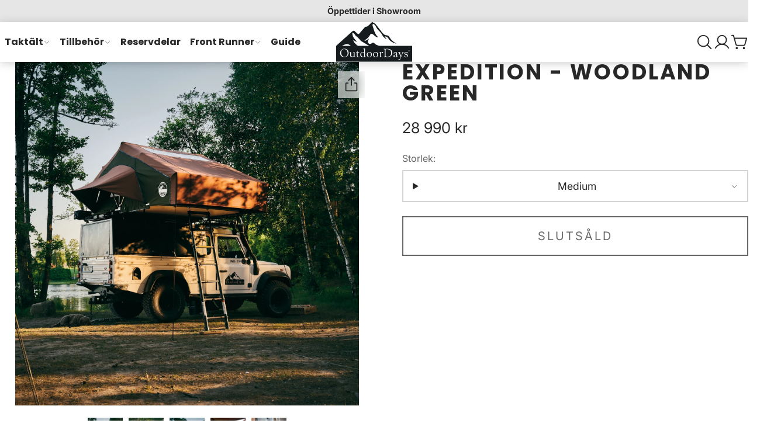

--- FILE ---
content_type: text/html; charset=utf-8
request_url: https://outdoordays.se/products/kopia-av-expedition-series-diana-green
body_size: 32875
content:
<!doctype html>
<html lang="sv">
<script async crossorigin fetchpriority="high" src="/cdn/shopifycloud/importmap-polyfill/es-modules-shim.2.4.0.js"></script>
<script
src='//eu.fw-cdn.com/13047134/997777.js'
chat='true'>
</script>
  
	<head>
		<meta charset="utf-8">
		<meta http-equiv="X-UA-Compatible" content="IE=edge">
		<meta name="viewport" content="width=device-width,initial-scale=1">
		<meta name="theme-color" content="">
		<link rel="canonical" href="https://outdoordays.se/products/kopia-av-expedition-series-diana-green">
		<link rel="icon" type="image/png" href="//outdoordays.se/cdn/shop/files/OutdoorDays_Logo_-_svart.svg?crop=center&height=32&v=1712946691&width=32">
		<link rel="preconnect" href="https://fonts.shopifycdn.com" crossorigin>
		<title>
			Expedition - Woodland Green
			
			
			 &ndash; OutdoorDays
		</title>
		<meta name="description" content="  Inför 2023 är vi otroligt stolta att presentera vår senaste kollektion taktält. OutdoorDays Expedition-Series. En serie taktält för dig som vill ha det allra tuffaste &amp;amp; mest kapabla mjukskalstaktältet på marknaden! Vi har under de senaste 1,5 året jobbat hårt med att utveckla en ny serie taktält med hjälp av all ">
		
		
		
		

		

		<meta property="og:site_name" content="OutdoorDays">
		<meta property="og:url" content="https://outdoordays.se/products/kopia-av-expedition-series-diana-green">
		<meta property="og:title" content="Expedition - Woodland Green">
		<meta property="og:type" content="product">
		<meta property="og:description" content="  Inför 2023 är vi otroligt stolta att presentera vår senaste kollektion taktält. OutdoorDays Expedition-Series. En serie taktält för dig som vill ha det allra tuffaste &amp;amp; mest kapabla mjukskalstaktältet på marknaden! Vi har under de senaste 1,5 året jobbat hårt med att utveckla en ny serie taktält med hjälp av all ">

		<meta property="og:image" content="http://outdoordays.se/cdn/shop/files/DSF7146.jpg?v=1686006456">
			<meta property="og:image:secure_url" content="https://outdoordays.se/cdn/shop/files/DSF7146.jpg?v=1686006456">
			<meta property="og:image:width" content="2048">
			<meta property="og:image:height" content="2048">

		<meta property="og:price:amount" content="28,990">
			<meta property="og:price:currency" content="SEK">

		

		<meta name="twitter:card" content="summary_large_image">
		<meta name="twitter:title" content="Expedition - Woodland Green">
		<meta name="twitter:description" content="  Inför 2023 är vi otroligt stolta att presentera vår senaste kollektion taktält. OutdoorDays Expedition-Series. En serie taktält för dig som vill ha det allra tuffaste &amp;amp; mest kapabla mjukskalstaktältet på marknaden! Vi har under de senaste 1,5 året jobbat hårt med att utveckla en ny serie taktält med hjälp av all ">
		<script type="importmap">
			{
				"imports": {
					"component": "//outdoordays.se/cdn/shop/t/25/assets/lib-component.js?v=61910193839613496781751756786",
					"utils": "//outdoordays.se/cdn/shop/t/25/assets/lib-utils.js?v=138540610477831599301751756786",
					"pubsub": "//outdoordays.se/cdn/shop/t/25/assets/lib-pubsub.js?v=22686963530630425291751756786",
					"cache": "//outdoordays.se/cdn/shop/t/25/assets/lib-cache.js?v=98355841785971925591751756786",
					"format-money": "//outdoordays.se/cdn/shop/t/25/assets/lib-format-money.js?v=22601238243413189671751756786",
					"constants": "//outdoordays.se/cdn/shop/t/25/assets/lib-constants.js?v=103579171939421680791751756786"
				}
			}
		</script>
		<script>window.performance && window.performance.mark && window.performance.mark('shopify.content_for_header.start');</script><meta name="google-site-verification" content="gwzUygROjc1X-45rO6u9W5TqKWMMrx6tg0aecOvivDw">
<meta name="google-site-verification" content="wxRqzI_B-8IZgNAap8X6EFbV5Gl4mMPdhlCirif0Y38">
<meta name="facebook-domain-verification" content="3bh2yjb52w3wwfs4ubf1gbmj309h68">
<meta id="shopify-digital-wallet" name="shopify-digital-wallet" content="/37648007308/digital_wallets/dialog">
<link rel="alternate" hreflang="x-default" href="https://outdoordays.se/products/kopia-av-expedition-series-diana-green">
<link rel="alternate" hreflang="sv" href="https://outdoordays.se/products/kopia-av-expedition-series-diana-green">
<link rel="alternate" hreflang="sv-DK" href="http://outdoordays.dk/products/kopia-av-expedition-series-diana-green">
<link rel="alternate" hreflang="en-DK" href="http://outdoordays.dk/en/products/kopia-av-expedition-series-diana-green">
<link rel="alternate" hreflang="sv-FI" href="https://outdoordays.fi/products/kopia-av-expedition-series-diana-green">
<link rel="alternate" hreflang="en-FI" href="https://outdoordays.fi/en/products/kopia-av-expedition-series-diana-green">
<link rel="alternate" hreflang="en-EE" href="https://outdoordays.com/products/kopia-av-expedition-series-diana-green">
<link rel="alternate" hreflang="en-ES" href="https://outdoordays.com/products/kopia-av-expedition-series-diana-green">
<link rel="alternate" hreflang="en-PT" href="https://outdoordays.com/products/kopia-av-expedition-series-diana-green">
<link rel="alternate" hreflang="en-CZ" href="https://outdoordays.com/products/kopia-av-expedition-series-diana-green">
<link rel="alternate" hreflang="en-DE" href="https://outdoordays.com/products/kopia-av-expedition-series-diana-green">
<link rel="alternate" hreflang="en-FR" href="https://outdoordays.com/products/kopia-av-expedition-series-diana-green">
<link rel="alternate" hreflang="en-BE" href="https://outdoordays.com/products/kopia-av-expedition-series-diana-green">
<link rel="alternate" hreflang="en-IT" href="https://outdoordays.com/products/kopia-av-expedition-series-diana-green">
<link rel="alternate" hreflang="en-LT" href="https://outdoordays.com/products/kopia-av-expedition-series-diana-green">
<link rel="alternate" hreflang="en-GR" href="https://outdoordays.com/products/kopia-av-expedition-series-diana-green">
<link rel="alternate" hreflang="en-NL" href="https://outdoordays.com/products/kopia-av-expedition-series-diana-green">
<link rel="alternate" hreflang="en-LV" href="https://outdoordays.com/products/kopia-av-expedition-series-diana-green">
<link rel="alternate" type="application/json+oembed" href="https://outdoordays.se/products/kopia-av-expedition-series-diana-green.oembed">
<script async="async" src="/checkouts/internal/preloads.js?locale=sv-SE"></script>
<script id="shopify-features" type="application/json">{"accessToken":"b2c9dab6fad7c1ee20053d366c86e124","betas":["rich-media-storefront-analytics"],"domain":"outdoordays.se","predictiveSearch":true,"shopId":37648007308,"locale":"sv"}</script>
<script>var Shopify = Shopify || {};
Shopify.shop = "outdoordays.myshopify.com";
Shopify.locale = "sv";
Shopify.currency = {"active":"SEK","rate":"1.0"};
Shopify.country = "SE";
Shopify.theme = {"name":"Uppdaterad kopia av Nova","id":184454218063,"schema_name":"Nova","schema_version":"1.1.0","theme_store_id":3520,"role":"main"};
Shopify.theme.handle = "null";
Shopify.theme.style = {"id":null,"handle":null};
Shopify.cdnHost = "outdoordays.se/cdn";
Shopify.routes = Shopify.routes || {};
Shopify.routes.root = "/";</script>
<script type="module">!function(o){(o.Shopify=o.Shopify||{}).modules=!0}(window);</script>
<script>!function(o){function n(){var o=[];function n(){o.push(Array.prototype.slice.apply(arguments))}return n.q=o,n}var t=o.Shopify=o.Shopify||{};t.loadFeatures=n(),t.autoloadFeatures=n()}(window);</script>
<script id="shop-js-analytics" type="application/json">{"pageType":"product"}</script>
<script defer="defer" async type="module" src="//outdoordays.se/cdn/shopifycloud/shop-js/modules/v2/client.init-shop-cart-sync_CXYyZ4fL.sv.esm.js"></script>
<script defer="defer" async type="module" src="//outdoordays.se/cdn/shopifycloud/shop-js/modules/v2/chunk.common_g4tyYgt9.esm.js"></script>
<script defer="defer" async type="module" src="//outdoordays.se/cdn/shopifycloud/shop-js/modules/v2/chunk.modal_Cvo1pF9R.esm.js"></script>
<script type="module">
  await import("//outdoordays.se/cdn/shopifycloud/shop-js/modules/v2/client.init-shop-cart-sync_CXYyZ4fL.sv.esm.js");
await import("//outdoordays.se/cdn/shopifycloud/shop-js/modules/v2/chunk.common_g4tyYgt9.esm.js");
await import("//outdoordays.se/cdn/shopifycloud/shop-js/modules/v2/chunk.modal_Cvo1pF9R.esm.js");

  window.Shopify.SignInWithShop?.initShopCartSync?.({"fedCMEnabled":true,"windoidEnabled":true});

</script>
<script>(function() {
  var isLoaded = false;
  function asyncLoad() {
    if (isLoaded) return;
    isLoaded = true;
    var urls = ["https:\/\/formbuilder.hulkapps.com\/skeletopapp.js?shop=outdoordays.myshopify.com","https:\/\/multifbpixels.website\/addPixelCode.js?access_token=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\u0026server=https:\/\/multifbpixels.website\/\u0026shop=outdoordays.myshopify.com","https:\/\/cdn.nfcube.com\/388cff391436c2aa76e439746ee22adc.js?shop=outdoordays.myshopify.com","https:\/\/quizify.arhamcommerce.com\/js\/shortcode.js?shop=outdoordays.myshopify.com","https:\/\/ecommplugins-scripts.trustpilot.com\/v2.1\/js\/header.min.js?settings=eyJrZXkiOiJUcGVoRkVWZ3dKcVZuTFJ3IiwicyI6Im5vbmUifQ==\u0026v=2.5\u0026shop=outdoordays.myshopify.com","https:\/\/ecommplugins-scripts.trustpilot.com\/v2.1\/js\/success.min.js?settings=eyJrZXkiOiJUcGVoRkVWZ3dKcVZuTFJ3IiwicyI6Im5vbmUiLCJ0IjpbIm9yZGVycy9mdWxmaWxsZWQiXSwidiI6IiIsImEiOiJXb29Db21tZXJjZS01LjIuMiJ9\u0026shop=outdoordays.myshopify.com","https:\/\/ecommplugins-trustboxsettings.trustpilot.com\/outdoordays.myshopify.com.js?settings=1741870065508\u0026shop=outdoordays.myshopify.com"];
    for (var i = 0; i < urls.length; i++) {
      var s = document.createElement('script');
      s.type = 'text/javascript';
      s.async = true;
      s.src = urls[i];
      var x = document.getElementsByTagName('script')[0];
      x.parentNode.insertBefore(s, x);
    }
  };
  if(window.attachEvent) {
    window.attachEvent('onload', asyncLoad);
  } else {
    window.addEventListener('load', asyncLoad, false);
  }
})();</script>
<script id="__st">var __st={"a":37648007308,"offset":3600,"reqid":"a7b78671-0e21-4833-9f58-4f1d09045959-1769575268","pageurl":"outdoordays.se\/products\/kopia-av-expedition-series-diana-green","u":"26d4e509f2c9","p":"product","rtyp":"product","rid":7198308335756};</script>
<script>window.ShopifyPaypalV4VisibilityTracking = true;</script>
<script id="captcha-bootstrap">!function(){'use strict';const t='contact',e='account',n='new_comment',o=[[t,t],['blogs',n],['comments',n],[t,'customer']],c=[[e,'customer_login'],[e,'guest_login'],[e,'recover_customer_password'],[e,'create_customer']],r=t=>t.map((([t,e])=>`form[action*='/${t}']:not([data-nocaptcha='true']) input[name='form_type'][value='${e}']`)).join(','),a=t=>()=>t?[...document.querySelectorAll(t)].map((t=>t.form)):[];function s(){const t=[...o],e=r(t);return a(e)}const i='password',u='form_key',d=['recaptcha-v3-token','g-recaptcha-response','h-captcha-response',i],f=()=>{try{return window.sessionStorage}catch{return}},m='__shopify_v',_=t=>t.elements[u];function p(t,e,n=!1){try{const o=window.sessionStorage,c=JSON.parse(o.getItem(e)),{data:r}=function(t){const{data:e,action:n}=t;return t[m]||n?{data:e,action:n}:{data:t,action:n}}(c);for(const[e,n]of Object.entries(r))t.elements[e]&&(t.elements[e].value=n);n&&o.removeItem(e)}catch(o){console.error('form repopulation failed',{error:o})}}const l='form_type',E='cptcha';function T(t){t.dataset[E]=!0}const w=window,h=w.document,L='Shopify',v='ce_forms',y='captcha';let A=!1;((t,e)=>{const n=(g='f06e6c50-85a8-45c8-87d0-21a2b65856fe',I='https://cdn.shopify.com/shopifycloud/storefront-forms-hcaptcha/ce_storefront_forms_captcha_hcaptcha.v1.5.2.iife.js',D={infoText:'Skyddas av hCaptcha',privacyText:'Integritet',termsText:'Villkor'},(t,e,n)=>{const o=w[L][v],c=o.bindForm;if(c)return c(t,g,e,D).then(n);var r;o.q.push([[t,g,e,D],n]),r=I,A||(h.body.append(Object.assign(h.createElement('script'),{id:'captcha-provider',async:!0,src:r})),A=!0)});var g,I,D;w[L]=w[L]||{},w[L][v]=w[L][v]||{},w[L][v].q=[],w[L][y]=w[L][y]||{},w[L][y].protect=function(t,e){n(t,void 0,e),T(t)},Object.freeze(w[L][y]),function(t,e,n,w,h,L){const[v,y,A,g]=function(t,e,n){const i=e?o:[],u=t?c:[],d=[...i,...u],f=r(d),m=r(i),_=r(d.filter((([t,e])=>n.includes(e))));return[a(f),a(m),a(_),s()]}(w,h,L),I=t=>{const e=t.target;return e instanceof HTMLFormElement?e:e&&e.form},D=t=>v().includes(t);t.addEventListener('submit',(t=>{const e=I(t);if(!e)return;const n=D(e)&&!e.dataset.hcaptchaBound&&!e.dataset.recaptchaBound,o=_(e),c=g().includes(e)&&(!o||!o.value);(n||c)&&t.preventDefault(),c&&!n&&(function(t){try{if(!f())return;!function(t){const e=f();if(!e)return;const n=_(t);if(!n)return;const o=n.value;o&&e.removeItem(o)}(t);const e=Array.from(Array(32),(()=>Math.random().toString(36)[2])).join('');!function(t,e){_(t)||t.append(Object.assign(document.createElement('input'),{type:'hidden',name:u})),t.elements[u].value=e}(t,e),function(t,e){const n=f();if(!n)return;const o=[...t.querySelectorAll(`input[type='${i}']`)].map((({name:t})=>t)),c=[...d,...o],r={};for(const[a,s]of new FormData(t).entries())c.includes(a)||(r[a]=s);n.setItem(e,JSON.stringify({[m]:1,action:t.action,data:r}))}(t,e)}catch(e){console.error('failed to persist form',e)}}(e),e.submit())}));const S=(t,e)=>{t&&!t.dataset[E]&&(n(t,e.some((e=>e===t))),T(t))};for(const o of['focusin','change'])t.addEventListener(o,(t=>{const e=I(t);D(e)&&S(e,y())}));const B=e.get('form_key'),M=e.get(l),P=B&&M;t.addEventListener('DOMContentLoaded',(()=>{const t=y();if(P)for(const e of t)e.elements[l].value===M&&p(e,B);[...new Set([...A(),...v().filter((t=>'true'===t.dataset.shopifyCaptcha))])].forEach((e=>S(e,t)))}))}(h,new URLSearchParams(w.location.search),n,t,e,['guest_login'])})(!0,!0)}();</script>
<script integrity="sha256-4kQ18oKyAcykRKYeNunJcIwy7WH5gtpwJnB7kiuLZ1E=" data-source-attribution="shopify.loadfeatures" defer="defer" src="//outdoordays.se/cdn/shopifycloud/storefront/assets/storefront/load_feature-a0a9edcb.js" crossorigin="anonymous"></script>
<script data-source-attribution="shopify.dynamic_checkout.dynamic.init">var Shopify=Shopify||{};Shopify.PaymentButton=Shopify.PaymentButton||{isStorefrontPortableWallets:!0,init:function(){window.Shopify.PaymentButton.init=function(){};var t=document.createElement("script");t.src="https://outdoordays.se/cdn/shopifycloud/portable-wallets/latest/portable-wallets.sv.js",t.type="module",document.head.appendChild(t)}};
</script>
<script data-source-attribution="shopify.dynamic_checkout.buyer_consent">
  function portableWalletsHideBuyerConsent(e){var t=document.getElementById("shopify-buyer-consent"),n=document.getElementById("shopify-subscription-policy-button");t&&n&&(t.classList.add("hidden"),t.setAttribute("aria-hidden","true"),n.removeEventListener("click",e))}function portableWalletsShowBuyerConsent(e){var t=document.getElementById("shopify-buyer-consent"),n=document.getElementById("shopify-subscription-policy-button");t&&n&&(t.classList.remove("hidden"),t.removeAttribute("aria-hidden"),n.addEventListener("click",e))}window.Shopify?.PaymentButton&&(window.Shopify.PaymentButton.hideBuyerConsent=portableWalletsHideBuyerConsent,window.Shopify.PaymentButton.showBuyerConsent=portableWalletsShowBuyerConsent);
</script>
<script data-source-attribution="shopify.dynamic_checkout.cart.bootstrap">document.addEventListener("DOMContentLoaded",(function(){function t(){return document.querySelector("shopify-accelerated-checkout-cart, shopify-accelerated-checkout")}if(t())Shopify.PaymentButton.init();else{new MutationObserver((function(e,n){t()&&(Shopify.PaymentButton.init(),n.disconnect())})).observe(document.body,{childList:!0,subtree:!0})}}));
</script>
<script id='scb4127' type='text/javascript' async='' src='https://outdoordays.se/cdn/shopifycloud/privacy-banner/storefront-banner.js'></script>
<script>window.performance && window.performance.mark && window.performance.mark('shopify.content_for_header.end');</script>
		<link href="//outdoordays.se/cdn/shop/t/25/assets/lib-core.css?v=74622487198368808971751756785" rel="stylesheet" type="text/css" media="all" />
		<style data-shopify>
			
			.color-scheme-main {


			        --color-scheme-text: #282828;
			--color-scheme-text-a-06: rgba(40,40,40,0.6);
			--color-scheme-background: #ffffff;
			--color-scheme-background-gradient: #ffffff;
			--color-scheme-background-l-10: #ffffff;
			--color-scheme-background-a-02: rgba(255,255,255,0.2);
			--color-scheme-background-a-06: rgba(255,255,255,0.6);
			--color-scheme-background-a-08: rgba(255,255,255,0.8);
			--color-scheme-border: rgba(40,40,40,0.2);
			--color-scheme-link: #282828;
			--color-scheme-link-a-06: rgba(40,40,40,0.6);
			--color-scheme-button-text: #ffffff;
			--color-scheme-button-background: #282828;
			--color-scheme-button-background-a-02: rgba(40,40,40,0.2);
			--color-scheme-button-background-a-06: rgba(40,40,40,0.6);
			--color-scheme-button-background-a-09: rgba(40,40,40,0.9);
			--color-scheme-button-border: #ffffff;
			--color-scheme-placeholder-fill: rgba(40,40,40,0.7);
			--color-scheme-placeholder-bg: #e6e6e6;
			--color-scheme-placeholder-bg-fill: #cccccc;
			    }
			
			.color-scheme-invert {


			        --color-scheme-text: #ffffff;
			--color-scheme-text-a-06: rgba(255,255,255,0.6);
			--color-scheme-background: #282828;
			--color-scheme-background-gradient: #282828;
			--color-scheme-background-l-10: #424242;
			--color-scheme-background-a-02: rgba(40,40,40,0.2);
			--color-scheme-background-a-06: rgba(40,40,40,0.6);
			--color-scheme-background-a-08: rgba(40,40,40,0.8);
			--color-scheme-border: rgba(255,255,255,0.2);
			--color-scheme-link: #ffffff;
			--color-scheme-link-a-06: rgba(255,255,255,0.6);
			--color-scheme-button-text: #282828;
			--color-scheme-button-background: #ffffff;
			--color-scheme-button-background-a-02: rgba(255,255,255,0.2);
			--color-scheme-button-background-a-06: rgba(255,255,255,0.6);
			--color-scheme-button-background-a-09: rgba(255,255,255,0.9);
			--color-scheme-button-border: #282828;
			--color-scheme-placeholder-fill: rgba(255,255,255,0.7);
			--color-scheme-placeholder-bg: #424242;
			--color-scheme-placeholder-bg-fill: #5b5b5b;
			    }
			
			.color-scheme-alt {


			        --color-scheme-text: #282828;
			--color-scheme-text-a-06: rgba(40,40,40,0.6);
			--color-scheme-background: #e6e6e6;
			--color-scheme-background-gradient: #e6e6e6;
			--color-scheme-background-l-10: #ffffff;
			--color-scheme-background-a-02: rgba(230,230,230,0.2);
			--color-scheme-background-a-06: rgba(230,230,230,0.6);
			--color-scheme-background-a-08: rgba(230,230,230,0.8);
			--color-scheme-border: rgba(40,40,40,0.2);
			--color-scheme-link: #282828;
			--color-scheme-link-a-06: rgba(40,40,40,0.6);
			--color-scheme-button-text: #ffffff;
			--color-scheme-button-background: #282828;
			--color-scheme-button-background-a-02: rgba(40,40,40,0.2);
			--color-scheme-button-background-a-06: rgba(40,40,40,0.6);
			--color-scheme-button-background-a-09: rgba(40,40,40,0.9);
			--color-scheme-button-border: #ffffff;
			--color-scheme-placeholder-fill: rgba(40,40,40,0.7);
			--color-scheme-placeholder-bg: #cdcdcd;
			--color-scheme-placeholder-bg-fill: #b3b3b3;
			    }
			
			.color-scheme-red {


			        --color-scheme-text: #ffffff;
			--color-scheme-text-a-06: rgba(255,255,255,0.6);
			--color-scheme-background: #ffab00;
			--color-scheme-background-gradient: #ffab00;
			--color-scheme-background-l-10: #ffbc33;
			--color-scheme-background-a-02: rgba(255,171,0,0.2);
			--color-scheme-background-a-06: rgba(255,171,0,0.6);
			--color-scheme-background-a-08: rgba(255,171,0,0.8);
			--color-scheme-border: rgba(255,255,255,0.2);
			--color-scheme-link: #ffffff;
			--color-scheme-link-a-06: rgba(255,255,255,0.6);
			--color-scheme-button-text: #ffab00;
			--color-scheme-button-background: #ffffff;
			--color-scheme-button-background-a-02: rgba(255,255,255,0.2);
			--color-scheme-button-background-a-06: rgba(255,255,255,0.6);
			--color-scheme-button-background-a-09: rgba(255,255,255,0.9);
			--color-scheme-button-border: #ffab00;
			--color-scheme-placeholder-fill: rgba(255,255,255,0.7);
			--color-scheme-placeholder-bg: #ffbc33;
			--color-scheme-placeholder-bg-fill: #ffcd66;
			    }
			

			            :root {
			                --glob-text-scale-xs: 0.79;
			--glob-text-scale-sm: 0.889;
			--glob-text-scale-md: 1;
			--glob-text-scale-h-6: 1;
			--glob-text-scale-lg: 1.266;
			--glob-text-scale-h-5: 1.424;
			--glob-text-scale-xl: 1.602;
			--glob-text-scale-h-4: 1.802;
			--glob-text-scale-h-3: 2.281;
			--glob-text-scale-h-2: 2.887;
			--glob-text-scale-h-1: 3.653;
			--glob-text-scale-d-3: 5.202;
			--glob-text-scale-d-2: 6.583;
			--glob-text-scale-d-1: 7.406;
			--glob-heading-font: Poppins, sans-serif;
			--glob-heading-font-weight: 700;
			--glob-heading-transform: uppercase;
			--glob-heading-scale: 1;
			--glob-heading-letter-spacing: 0.8;
			--glob-subheading-letter-spacing: 0.8;
			--glob-subheading-font: Inter;
			--glob-subheading-weight: 700;
			--glob-subheading-text-transform: uppercase;
			--glob-body-font: Inter, sans-serif;
			--glob-body-font-weight: 400;
			--glob-body-font-scale: 1;
			--glob-button-text-transform: uppercase;
			--glob-nav-font: Poppins;
			--glob-nav-font-weight: 700;
			--glob-nav-transform: normal;
			--glob-nav-letter-spacing: 0;
			--glob-product-card-title-scale: var(--glob-text-scale-sm);
			--glob-button-letter-spacing: 1.5;
			--glob-button-font: Inter;
			--glob-button-weight: 400;
			--glob-button-pill: 0;
			--glob-button-radius: 0;
			--glob-svg-arrow-down: url("data:image/svg+xml, <svg xmlns='http://www.w3.org/2000/svg' viewBox='0 0 16 16'><path fill='none' stroke='currentColor' stroke-width='2' d='m2 5 6 6 6-6'></path></svg>");
			--glob-heading-animation: heading-outline;
			--glob-page-scrollbar-visibility: auto;
			--glob-header-height: 0px;
			--glob-scrollbar-offset: 0px;
			            }


			        @font-face {
  font-family: Poppins;
  font-weight: 700;
  font-style: normal;
  font-display: swap;
  src: url("//outdoordays.se/cdn/fonts/poppins/poppins_n7.56758dcf284489feb014a026f3727f2f20a54626.woff2") format("woff2"),
       url("//outdoordays.se/cdn/fonts/poppins/poppins_n7.f34f55d9b3d3205d2cd6f64955ff4b36f0cfd8da.woff") format("woff");
}
@font-face {
  font-family: Inter;
  font-weight: 400;
  font-style: normal;
  font-display: swap;
  src: url("//outdoordays.se/cdn/fonts/inter/inter_n4.b2a3f24c19b4de56e8871f609e73ca7f6d2e2bb9.woff2") format("woff2"),
       url("//outdoordays.se/cdn/fonts/inter/inter_n4.af8052d517e0c9ffac7b814872cecc27ae1fa132.woff") format("woff");
}
@font-face {
  font-family: Inter;
  font-weight: 700;
  font-style: normal;
  font-display: swap;
  src: url("//outdoordays.se/cdn/fonts/inter/inter_n7.02711e6b374660cfc7915d1afc1c204e633421e4.woff2") format("woff2"),
       url("//outdoordays.se/cdn/fonts/inter/inter_n7.6dab87426f6b8813070abd79972ceaf2f8d3b012.woff") format("woff");
}

		</style>

		<link rel="preload" as="font" href="//outdoordays.se/cdn/fonts/inter/inter_n4.b2a3f24c19b4de56e8871f609e73ca7f6d2e2bb9.woff2" type="font/woff2" crossorigin>
		<link
				rel="preload"
				as="font"
				href="//outdoordays.se/cdn/fonts/poppins/poppins_n7.56758dcf284489feb014a026f3727f2f20a54626.woff2"
				type="font/woff2"
				crossorigin
			>
		

		<svg xmlns="http://www.w3.org/2000/svg" style="display: none;">
			<defs>
			    <symbol id="svg-icon-arrow-down" viewBox="0 0 256 256">
			            <rect width="256" height="256" fill="none"></rect><polyline points="208 96 128 176 48 96" fill="none" stroke="currentColor" stroke-linecap="round" stroke-linejoin="round" stroke-width="16"></polyline>
			        </symbol><symbol id="svg-icon-arrow-left" viewBox="0 0 256 256">
			            <rect width="256" height="256" fill="none"></rect><polyline points="160 208 80 128 160 48" fill="none" stroke="currentColor" stroke-linecap="round" stroke-linejoin="round" stroke-width="16"></polyline>
			        </symbol><symbol id="svg-icon-arrow-right" viewBox="0 0 256 256">
			            <rect width="256" height="256" fill="none"></rect><polyline points="96 48 176 128 96 208" fill="none" stroke="currentColor" stroke-linecap="round" stroke-linejoin="round" stroke-width="16"></polyline>
			        </symbol><symbol id="svg-icon-arrows-out-horizontal" viewBox="0 0 256 256">
			            <rect width="256" height="256" fill="none"></rect><line x1="128" y1="40" x2="128" y2="216" fill="none" stroke="currentColor" stroke-linecap="round" stroke-linejoin="round" stroke-width="16"></line><line x1="96" y1="128" x2="16" y2="128" fill="none" stroke="currentColor" stroke-linecap="round" stroke-linejoin="round" stroke-width="16"></line><polyline points="48 160 16 128 48 96" fill="none" stroke="currentColor" stroke-linecap="round" stroke-linejoin="round" stroke-width="16"></polyline><line x1="160" y1="128" x2="240" y2="128" fill="none" stroke="currentColor" stroke-linecap="round" stroke-linejoin="round" stroke-width="16"></line><polyline points="208 96 240 128 208 160" fill="none" stroke="currentColor" stroke-linecap="round" stroke-linejoin="round" stroke-width="16"></polyline>
			        </symbol><symbol id="svg-icon-box-3d" viewBox="0 0 256 256">
			            <rect width="256" height="256" fill="none"></rect><polyline points="32.7 76.92 128 129.08 223.3 76.92" fill="none" stroke="currentColor" stroke-linecap="round" stroke-linejoin="round" stroke-width="16"></polyline><path d="M131.84,25l88,48.18a8,8,0,0,1,4.16,7v95.64a8,8,0,0,1-4.16,7l-88,48.18a8,8,0,0,1-7.68,0l-88-48.18a8,8,0,0,1-4.16-7V80.18a8,8,0,0,1,4.16-7l88-48.18A8,8,0,0,1,131.84,25Z" fill="none" stroke="currentColor" stroke-linecap="round" stroke-linejoin="round" stroke-width="16"></path><line x1="128" y1="129.09" x2="128" y2="232" fill="none" stroke="currentColor" stroke-linecap="round" stroke-linejoin="round" stroke-width="16"></line>
			        </symbol><symbol id="svg-icon-burger" viewBox="0 0 256 256">
			            <rect width="256" height="256" fill="none"></rect><line x1="40" y1="128" x2="216" y2="128" fill="none" stroke="currentColor" stroke-linecap="round" stroke-linejoin="round" stroke-width="16"></line><line x1="40" y1="64" x2="216" y2="64" fill="none" stroke="currentColor" stroke-linecap="round" stroke-linejoin="round" stroke-width="16"></line><line x1="40" y1="192" x2="216" y2="192" fill="none" stroke="currentColor" stroke-linecap="round" stroke-linejoin="round" stroke-width="16"></line>
			        </symbol><symbol id="svg-icon-check" viewBox="0 0 256 256">
			            <rect width="256" height="256" fill="none"></rect><polyline points="40 144 96 200 224 72" fill="none" stroke="currentColor" stroke-linecap="round" stroke-linejoin="round" stroke-width="16"></polyline>
			        </symbol><symbol id="svg-icon-close" viewBox="0 0 256 256">
			            <rect width="256" height="256" fill="none"></rect><line x1="200" y1="56" x2="56" y2="200" stroke="currentColor" stroke-linecap="round" stroke-linejoin="round" stroke-width="16"></line><line x1="200" y1="200" x2="56" y2="56" stroke="currentColor" stroke-linecap="round" stroke-linejoin="round" stroke-width="16"></line>
			        </symbol><symbol id="svg-icon-filters" viewBox="0 0 256 256">
			            <rect width="256" height="256" fill="none"></rect><circle cx="104" cy="80" r="24" fill="none" stroke="currentColor" stroke-linecap="round" stroke-linejoin="round" stroke-width="16"></circle><circle cx="168" cy="176" r="24" fill="none" stroke="currentColor" stroke-linecap="round" stroke-linejoin="round" stroke-width="16"></circle><line x1="128" y1="80" x2="216" y2="80" fill="none" stroke="currentColor" stroke-linecap="round" stroke-linejoin="round" stroke-width="16"></line><line x1="40" y1="80" x2="80" y2="80" fill="none" stroke="currentColor" stroke-linecap="round" stroke-linejoin="round" stroke-width="16"></line><line x1="192" y1="176" x2="216" y2="176" fill="none" stroke="currentColor" stroke-linecap="round" stroke-linejoin="round" stroke-width="16"></line><line x1="40" y1="176" x2="144" y2="176" fill="none" stroke="currentColor" stroke-linecap="round" stroke-linejoin="round" stroke-width="16"></line>
			        </symbol><symbol id="svg-icon-lock" viewBox="0 0 256 256">
			            <rect width="256" height="256" fill="none"></rect><rect x="40" y="88" width="176" height="128" rx="8" fill="none" stroke="currentColor" stroke-linecap="round" stroke-linejoin="round" stroke-width="16"></rect><path d="M88,88V56a40,40,0,0,1,80,0V88" fill="none" stroke="currentColor" stroke-linecap="round" stroke-linejoin="round" stroke-width="16"></path>
			        </symbol><symbol id="svg-icon-play" viewBox="0 0 256 256">
			            <rect width="256" height="256" fill="none"></rect><path d="M240,128a15.74,15.74,0,0,1-7.6,13.51L88.32,229.65a16,16,0,0,1-16.2.3A15.86,15.86,0,0,1,64,216.13V39.87a15.86,15.86,0,0,1,8.12-13.82,16,16,0,0,1,16.2.3L232.4,114.49A15.74,15.74,0,0,1,240,128Z"></path>
			        </symbol><symbol id="svg-icon-plus" viewBox="0 0 256 256">
			            <rect width="256" height="256" fill="none"></rect><line x1="40" y1="128" x2="216" y2="128" fill="none" stroke="currentColor" stroke-linecap="round" stroke-linejoin="round" stroke-width="16"></line><line x1="128" y1="40" x2="128" y2="216" fill="none" stroke="currentColor" stroke-linecap="round" stroke-linejoin="round" stroke-width="16"></line>
			        </symbol><symbol id="svg-icon-search" viewBox="0 0 256 256">
			            <rect width="256" height="256" fill="none"></rect><circle cx="112" cy="112" r="80" fill="none" stroke="currentColor" stroke-linecap="round" stroke-linejoin="round" stroke-width="16"></circle><line x1="168.57" y1="168.57" x2="224" y2="224" fill="none" stroke="currentColor" stroke-linecap="round" stroke-linejoin="round" stroke-width="16"></line>
			        </symbol><symbol id="svg-icon-share" viewBox="0 0 256 256">
			            <rect width="256" height="256" fill="none"></rect><path d="M176,104h24a8,8,0,0,1,8,8v96a8,8,0,0,1-8,8H56a8,8,0,0,1-8-8V112a8,8,0,0,1,8-8H80" fill="none" stroke="currentColor" stroke-linecap="round" stroke-linejoin="round" stroke-width="16"></path><polyline points="88 64 128 24 168 64" fill="none" stroke="currentColor" stroke-linecap="round" stroke-linejoin="round" stroke-width="16"></polyline><line x1="128" y1="24" x2="128" y2="136" fill="none" stroke="currentColor" stroke-linecap="round" stroke-linejoin="round" stroke-width="16"></line>
			        </symbol><symbol id="svg-icon-shopping-bag" viewBox="0 0 256 256">
			            <rect width="256" height="256" fill="none"></rect><rect x="32" y="48" width="192" height="160" rx="8" fill="none" stroke="currentColor" stroke-linecap="round" stroke-linejoin="round" stroke-width="16"></rect><path d="M168,88a40,40,0,0,1-80,0" fill="none" stroke="currentColor" stroke-linecap="round" stroke-linejoin="round" stroke-width="16"></path>
			        </symbol><symbol id="svg-icon-shopping-cart" viewBox="0 0 256 256">
			            <rect width="256" height="256" fill="none"></rect><circle fill="currentColor" cx="88" cy="216" r="16"></circle><circle fill="currentColor" cx="192" cy="216" r="16"></circle><path d="M16,32H40L76.75,164.28A16,16,0,0,0,92.16,176H191a16,16,0,0,0,15.42-11.72L232,72H51.11" fill="none" stroke="currentColor" stroke-linecap="round" stroke-linejoin="round" stroke-width="16"></path>
			        </symbol><symbol id="svg-icon-social-facebook" viewBox="0 0 24 24">
			            <title>Facebook</title><path d="M9.101 23.691v-7.98H6.627v-3.667h2.474v-1.58c0-4.085 1.848-5.978 5.858-5.978.401 0 .955.042 1.468.103a8.68 8.68 0 0 1 1.141.195v3.325a8.623 8.623 0 0 0-.653-.036 26.805 26.805 0 0 0-.733-.009c-.707 0-1.259.096-1.675.309a1.686 1.686 0 0 0-.679.622c-.258.42-.374.995-.374 1.752v1.297h3.919l-.386 2.103-.287 1.564h-3.246v8.245C19.396 23.238 24 18.179 24 12.044c0-6.627-5.373-12-12-12s-12 5.373-12 12c0 5.628 3.874 10.35 9.101 11.647Z"></path>
			        </symbol><symbol id="svg-icon-social-instagram" viewBox="0 0 24 24">
			            <title>Instagram</title><path d="M7.0301.084c-1.2768.0602-2.1487.264-2.911.5634-.7888.3075-1.4575.72-2.1228 1.3877-.6652.6677-1.075 1.3368-1.3802 2.127-.2954.7638-.4956 1.6365-.552 2.914-.0564 1.2775-.0689 1.6882-.0626 4.947.0062 3.2586.0206 3.6671.0825 4.9473.061 1.2765.264 2.1482.5635 2.9107.308.7889.72 1.4573 1.388 2.1228.6679.6655 1.3365 1.0743 2.1285 1.38.7632.295 1.6361.4961 2.9134.552 1.2773.056 1.6884.069 4.9462.0627 3.2578-.0062 3.668-.0207 4.9478-.0814 1.28-.0607 2.147-.2652 2.9098-.5633.7889-.3086 1.4578-.72 2.1228-1.3881.665-.6682 1.0745-1.3378 1.3795-2.1284.2957-.7632.4966-1.636.552-2.9124.056-1.2809.0692-1.6898.063-4.948-.0063-3.2583-.021-3.6668-.0817-4.9465-.0607-1.2797-.264-2.1487-.5633-2.9117-.3084-.7889-.72-1.4568-1.3876-2.1228C21.2982 1.33 20.628.9208 19.8378.6165 19.074.321 18.2017.1197 16.9244.0645 15.6471.0093 15.236-.005 11.977.0014 8.718.0076 8.31.0215 7.0301.0839m.1402 21.6932c-1.17-.0509-1.8053-.2453-2.2287-.408-.5606-.216-.96-.4771-1.3819-.895-.422-.4178-.6811-.8186-.9-1.378-.1644-.4234-.3624-1.058-.4171-2.228-.0595-1.2645-.072-1.6442-.079-4.848-.007-3.2037.0053-3.583.0607-4.848.05-1.169.2456-1.805.408-2.2282.216-.5613.4762-.96.895-1.3816.4188-.4217.8184-.6814 1.3783-.9003.423-.1651 1.0575-.3614 2.227-.4171 1.2655-.06 1.6447-.072 4.848-.079 3.2033-.007 3.5835.005 4.8495.0608 1.169.0508 1.8053.2445 2.228.408.5608.216.96.4754 1.3816.895.4217.4194.6816.8176.9005 1.3787.1653.4217.3617 1.056.4169 2.2263.0602 1.2655.0739 1.645.0796 4.848.0058 3.203-.0055 3.5834-.061 4.848-.051 1.17-.245 1.8055-.408 2.2294-.216.5604-.4763.96-.8954 1.3814-.419.4215-.8181.6811-1.3783.9-.4224.1649-1.0577.3617-2.2262.4174-1.2656.0595-1.6448.072-4.8493.079-3.2045.007-3.5825-.006-4.848-.0608M16.953 5.5864A1.44 1.44 0 1 0 18.39 4.144a1.44 1.44 0 0 0-1.437 1.4424M5.8385 12.012c.0067 3.4032 2.7706 6.1557 6.173 6.1493 3.4026-.0065 6.157-2.7701 6.1506-6.1733-.0065-3.4032-2.771-6.1565-6.174-6.1498-3.403.0067-6.156 2.771-6.1496 6.1738M8 12.0077a4 4 0 1 1 4.008 3.9921A3.9996 3.9996 0 0 1 8 12.0077"></path>
			        </symbol><symbol id="svg-icon-social-pinterest" viewBox="0 0 24 24">
			            <title>Pinterest</title><path d="M12.017 0C5.396 0 .029 5.367.029 11.987c0 5.079 3.158 9.417 7.618 11.162-.105-.949-.199-2.403.041-3.439.219-.937 1.406-5.957 1.406-5.957s-.359-.72-.359-1.781c0-1.663.967-2.911 2.168-2.911 1.024 0 1.518.769 1.518 1.688 0 1.029-.653 2.567-.992 3.992-.285 1.193.6 2.165 1.775 2.165 2.128 0 3.768-2.245 3.768-5.487 0-2.861-2.063-4.869-5.008-4.869-3.41 0-5.409 2.562-5.409 5.199 0 1.033.394 2.143.889 2.741.099.12.112.225.085.345-.09.375-.293 1.199-.334 1.363-.053.225-.172.271-.401.165-1.495-.69-2.433-2.878-2.433-4.646 0-3.776 2.748-7.252 7.92-7.252 4.158 0 7.392 2.967 7.392 6.923 0 4.135-2.607 7.462-6.233 7.462-1.214 0-2.354-.629-2.758-1.379l-.749 2.848c-.269 1.045-1.004 2.352-1.498 3.146 1.123.345 2.306.535 3.55.535 6.607 0 11.985-5.365 11.985-11.987C23.97 5.39 18.592.026 11.985.026L12.017 0z"></path>
			        </symbol><symbol id="svg-icon-social-snapchat" viewBox="0 0 24 24">
			            <title>Snapchat</title><path d="M12.206.793c.99 0 4.347.276 5.93 3.821.529 1.193.403 3.219.299 4.847l-.003.06c-.012.18-.022.345-.03.51.075.045.203.09.401.09.3-.016.659-.12 1.033-.301.165-.088.344-.104.464-.104.182 0 .359.029.509.09.45.149.734.479.734.838.015.449-.39.839-1.213 1.168-.089.029-.209.075-.344.119-.45.135-1.139.36-1.333.81-.09.224-.061.524.12.868l.015.015c.06.136 1.526 3.475 4.791 4.014.255.044.435.27.42.509 0 .075-.015.149-.045.225-.24.569-1.273.988-3.146 1.271-.059.091-.12.375-.164.57-.029.179-.074.36-.134.553-.076.271-.27.405-.555.405h-.03c-.135 0-.313-.031-.538-.074-.36-.075-.765-.135-1.273-.135-.3 0-.599.015-.913.074-.6.104-1.123.464-1.723.884-.853.599-1.826 1.288-3.294 1.288-.06 0-.119-.015-.18-.015h-.149c-1.468 0-2.427-.675-3.279-1.288-.599-.42-1.107-.779-1.707-.884-.314-.045-.629-.074-.928-.074-.54 0-.958.089-1.272.149-.211.043-.391.074-.54.074-.374 0-.523-.224-.583-.42-.061-.192-.09-.389-.135-.567-.046-.181-.105-.494-.166-.57-1.918-.222-2.95-.642-3.189-1.226-.031-.063-.052-.15-.055-.225-.015-.243.165-.465.42-.509 3.264-.54 4.73-3.879 4.791-4.02l.016-.029c.18-.345.224-.645.119-.869-.195-.434-.884-.658-1.332-.809-.121-.029-.24-.074-.346-.119-1.107-.435-1.257-.93-1.197-1.273.09-.479.674-.793 1.168-.793.146 0 .27.029.383.074.42.194.789.3 1.104.3.234 0 .384-.06.465-.105l-.046-.569c-.098-1.626-.225-3.651.307-4.837C7.392 1.077 10.739.807 11.727.807l.419-.015h.06z"></path>
			        </symbol><symbol id="svg-icon-social-tiktok" viewBox="0 0 24 24">
			            <title>TikTok</title><path d="M12.525.02c1.31-.02 2.61-.01 3.91-.02.08 1.53.63 3.09 1.75 4.17 1.12 1.11 2.7 1.62 4.24 1.79v4.03c-1.44-.05-2.89-.35-4.2-.97-.57-.26-1.1-.59-1.62-.93-.01 2.92.01 5.84-.02 8.75-.08 1.4-.54 2.79-1.35 3.94-1.31 1.92-3.58 3.17-5.91 3.21-1.43.08-2.86-.31-4.08-1.03-2.02-1.19-3.44-3.37-3.65-5.71-.02-.5-.03-1-.01-1.49.18-1.9 1.12-3.72 2.58-4.96 1.66-1.44 3.98-2.13 6.15-1.72.02 1.48-.04 2.96-.04 4.44-.99-.32-2.15-.23-3.02.37-.63.41-1.11 1.04-1.36 1.75-.21.51-.15 1.07-.14 1.61.24 1.64 1.82 3.02 3.5 2.87 1.12-.01 2.19-.66 2.77-1.61.19-.33.4-.67.41-1.06.1-1.79.06-3.57.07-5.36.01-4.03-.01-8.05.02-12.07z"></path>
			        </symbol><symbol id="svg-icon-social-tumblr" viewBox="0 0 24 24">
			            <title>Tumblr</title><path d="M14.563 24c-5.093 0-7.031-3.756-7.031-6.411V9.747H5.116V6.648c3.63-1.313 4.512-4.596 4.71-6.469C9.84.051 9.941 0 9.999 0h3.517v6.114h4.801v3.633h-4.82v7.47c.016 1.001.375 2.371 2.207 2.371h.09c.631-.02 1.486-.205 1.936-.419l1.156 3.425c-.436.636-2.4 1.374-4.156 1.404h-.178l.011.002z"></path>
			        </symbol><symbol id="svg-icon-social-vimeo" viewBox="0 0 24 24">
			            <title>Vimeo</title><path d="M23.9765 6.4168c-.105 2.338-1.739 5.5429-4.894 9.6088-3.2679 4.247-6.0258 6.3699-8.2898 6.3699-1.409 0-2.578-1.294-3.553-3.881l-1.9179-7.1138c-.719-2.584-1.488-3.878-2.312-3.878-.179 0-.806.378-1.8809 1.132l-1.129-1.457a315.06 315.06 0 003.501-3.1279c1.579-1.368 2.765-2.085 3.5539-2.159 1.867-.18 3.016 1.1 3.447 3.838.465 2.953.789 4.789.971 5.5069.5389 2.45 1.1309 3.674 1.7759 3.674.502 0 1.256-.796 2.265-2.385 1.004-1.589 1.54-2.797 1.612-3.628.144-1.371-.395-2.061-1.614-2.061-.574 0-1.167.121-1.777.391 1.186-3.8679 3.434-5.7568 6.7619-5.6368 2.4729.06 3.6279 1.664 3.4929 4.7969z"></path>
			        </symbol><symbol id="svg-icon-social-x" viewBox="0 0 24 24">
			            <title>X</title><path d="M18.901 1.153h3.68l-8.04 9.19L24 22.846h-7.406l-5.8-7.584-6.638 7.584H.474l8.6-9.83L0 1.154h7.594l5.243 6.932ZM17.61 20.644h2.039L6.486 3.24H4.298Z"></path>
			        </symbol><symbol id="svg-icon-social-youtube" viewBox="0 0 24 24">
			            <title>YouTube</title><path d="M23.498 6.186a3.016 3.016 0 0 0-2.122-2.136C19.505 3.545 12 3.545 12 3.545s-7.505 0-9.377.505A3.017 3.017 0 0 0 .502 6.186C0 8.07 0 12 0 12s0 3.93.502 5.814a3.016 3.016 0 0 0 2.122 2.136c1.871.505 9.376.505 9.376.505s7.505 0 9.377-.505a3.015 3.015 0 0 0 2.122-2.136C24 15.93 24 12 24 12s0-3.93-.502-5.814zM9.545 15.568V8.432L15.818 12l-6.273 3.568z"></path>
			        </symbol><symbol id="svg-icon-user" viewBox="0 0 256 256">
			            <rect width="256" height="256" fill="none"></rect><circle cx="128" cy="96" r="64" fill="none" stroke="currentColor" stroke-linecap="round" stroke-linejoin="round" stroke-width="16"></circle><path d="M32,216c19.37-33.47,54.55-56,96-56s76.63,22.53,96,56" fill="none" stroke="currentColor" stroke-linecap="round" stroke-linejoin="round" stroke-width="16"></path>
			        </symbol><symbol id="svg-icon-x" viewBox="0 0 256 256">
			            <rect width="256" height="256" fill="none"></rect><line x1="200" y1="56" x2="56" y2="200" stroke="currentColor" stroke-linecap="round" stroke-linejoin="round" stroke-width="16"></line><line x1="200" y1="200" x2="56" y2="56" stroke="currentColor" stroke-linecap="round" stroke-linejoin="round" stroke-width="16"></line>
			        </symbol>
			</defs>
		</svg>
	<!-- BEGIN app block: shopify://apps/candy-rack/blocks/head/cb9c657f-334f-4905-80c2-f69cca01460c --><script
  src="https://cdn.shopify.com/extensions/019bfeb0-1ae5-74bd-bfcc-cecf74fc774c/candyrack-391/assets/main.js?shop=outdoordays.myshopify.com"

  async

></script>


  <!-- BEGIN app snippet: inject-slider-cart --><div id="candyrack-slider-cart"></div>









<script>

  const STOREFRONT_API_VERSION = '2025-10';

  const fetchSlideCartOffers = async (storefrontToken) => {
    try {
      const query = `
      query GetSlideCartOffers {
        shop {
          metafield(namespace: "$app:candyrack", key: "slide_cart_offers") {
            value
          }
        }
      }
    `;

      const response = await fetch(`/api/${STOREFRONT_API_VERSION}/graphql.json`, {
        method: 'POST',
        headers: {
          'Content-Type': 'application/json',
          'X-Shopify-Storefront-Access-Token': storefrontToken
        },
        body: JSON.stringify({
          query: query
        })
      });

      const result = await response.json();

      if (result.data?.shop?.metafield?.value) {
        return JSON.parse(result.data.shop.metafield.value);
      }

      return null;
    } catch (error) {
      console.warn('Failed to fetch slide cart offers:', error);
      return null;
    }
  }

  const initializeCandyrackSliderCart = async () => {
    // Preview
    const urlParams = new URLSearchParams(window.location.search);
    const storageKey = 'candyrack-slider-cart-preview';

    if (urlParams.has('candyrack-slider-cart-preview') && urlParams.get('candyrack-slider-cart-preview') === 'true') {
      window.sessionStorage.setItem(storageKey, 'true');
    }



    window.SliderCartData = {
      currency_format: '{{amount_no_decimals}} kr',
      offers: [],
      settings: {},
      storefront_access_token: '',
      enabled: false,
      custom_wording_metaobject_id: null,
      failed: false,
      isCartPage: false,
    }

    const dataScriptTag = document.querySelector('#candyrack-slider-cart-data');
    let data = {};
    if(dataScriptTag) {
      try {
        data = dataScriptTag.textContent ? JSON.parse(dataScriptTag.textContent) : {};
        
        
        
        
        

        const isCartPage = "drawer" === "page";

        let sliderCartSettingsMetaobject = {}
        
        sliderCartSettingsMetaobject = {"empty_cart_button_label":"Fortsätt handla","empty_cart_title":"Din varukorg är tom","footer_text":"Skatter och frakt beräknas i kassan","offer_button_label":"Lägg till","offer_subtitle":"Handla nu, innan de tar slut.","offer_title":"Lägg till artiklar som ofta köps tillsammans","primary_button_label":"Kassa","secondary_button_label":"Fortsätt handla","subtotal_title":"Delsumma","top_bar_title":"Vagn ({{item_quantity}})","version":4};
        



        const storefrontApiToken = data?.storefront_access_token

        if(!storefrontApiToken) {
          throw new Error("Storefront API token is not set.");
        }

        const metafieldData = await fetchSlideCartOffers(storefrontApiToken) || data

        window.SliderCartData = {
          ...window.SliderCartData,
          offers: metafieldData?.offers,
          settings: {...metafieldData?.settings, ...sliderCartSettingsMetaobject},
          storefront_access_token: storefrontApiToken,
          enabled: metafieldData?.enabled,
          custom_wording_metaobject_id: metafieldData?.custom_wording_metaobject_id,
          failed: false,
          isCartPage,
        }
      } catch (error) {
        window.SliderCartData = {...window.SliderCartData, failed: true, error: error};
        console.error("Candy Rack Slider Cart failed parsing data",error);
      }
    }


    if(Object.keys(data).length === 0){
      window.SliderCartData = {...window.SliderCartData, failed: false, enabled: false};
    }

    const calculateCornerRadius = (element, value) => {
      if (value === 0) return 0;
      const radiusMap = {
        button: { 20: 4, 40: 8, 60: 12, 80: 16, 100: 99999 },
        image: { 20: 4, 40: 8, 60: 8, 80: 8, 100: 8 },
        input: { 20: 4, 40: 8, 60: 12, 80: 16, 100: 99999 }
      };
      return radiusMap[element]?.[value] || 0;
    }


    const getLineHeightOffset = (fontSize) => {
      if (fontSize === 16) return 4;
      if (fontSize === 18) return 5;
      return 6; // for 20px, 14px, 12px, 10px
    };

    const generalStyles = `
:root {
   --cr-slider-cart-desktop-cart-width: ${window.SliderCartData.settings.desktop_cart_width}px;
   --cr-slider-cart-background-color: ${window.SliderCartData.settings.background_color};
   --cr-slider-cart-text-color: ${window.SliderCartData.settings.text_color};
   --cr-slider-cart-error-message-color: ${window.SliderCartData.settings.error_message_color};
   --cr-slider-cart-corner-radius-button: ${calculateCornerRadius("button",window.SliderCartData.settings.corner_radius)}px;
   --cr-slider-cart-corner-radius-image: ${calculateCornerRadius("image",window.SliderCartData.settings.corner_radius)}px;
   --cr-slider-cart-corner-radius-input: ${calculateCornerRadius("input",window.SliderCartData.settings.corner_radius)}px;
   --cr-slider-cart-top-bar-font-size: ${window.SliderCartData.settings.top_bar_font_size}px;
   --cr-slider-cart-top-bar-line-height: ${window.SliderCartData.settings.top_bar_font_size + getLineHeightOffset(window.SliderCartData.settings.top_bar_font_size)}px;
   --cr-slider-cart-image-width: ${window.SliderCartData.settings.image_width}px;
   --cr-slider-cart-empty-cart-font-size: ${window.SliderCartData.settings.empty_cart_font_size}px;
   --cr-slider-cart-empty-cart-line-height: ${window.SliderCartData.settings.empty_cart_font_size + getLineHeightOffset(window.SliderCartData.settings.empty_cart_font_size)}px;
   --cr-slider-cart-product-name-font-size: ${window.SliderCartData.settings.product_name_font_size}px;
   --cr-slider-cart-product-name-line-height: ${window.SliderCartData.settings.product_name_font_size + getLineHeightOffset(window.SliderCartData.settings.product_name_font_size)}px;
   --cr-slider-cart-variant-price-font-size: ${window.SliderCartData.settings.variant_price_font_size}px;
   --cr-slider-cart-variant-price-line-height: ${window.SliderCartData.settings.variant_price_font_size + getLineHeightOffset(window.SliderCartData.settings.variant_price_font_size)}px;
   --cr-slider-cart-checkout-bg-color: ${window.SliderCartData.settings.checkout_bg_color};
   --cr-slider-cart-subtotal-font-size: ${window.SliderCartData.settings.subtotal_font_size}px;
   --cr-slider-cart-subtotal-line-height: ${window.SliderCartData.settings.subtotal_font_size + getLineHeightOffset(window.SliderCartData.settings.subtotal_font_size)}px;
   --cr-slider-cart-primary-button-font-size: ${window.SliderCartData.settings.primary_button_font_size}px;
   --cr-slider-cart-primary-button-line-height: ${window.SliderCartData.settings.primary_button_font_size + getLineHeightOffset(window.SliderCartData.settings.primary_button_font_size)}px;
   --cr-slider-cart-primary-button-bg-color: ${window.SliderCartData.settings.primary_button_bg_color};
   --cr-slider-cart-primary-button-bg-hover-color: ${window.SliderCartData.settings.primary_button_bg_hover_color};
   --cr-slider-cart-primary-button-text-color: ${window.SliderCartData.settings.primary_button_text_color};
   --cr-slider-cart-primary-button-text-hover-color: ${window.SliderCartData.settings.primary_button_text_hover_color};
   --cr-slider-cart-primary-button-border-width: ${window.SliderCartData.settings.primary_button_border_width}px;
   --cr-slider-cart-primary-button-border-color: ${window.SliderCartData.settings.primary_button_border_color};
   --cr-slider-cart-primary-button-border-hover-color: ${window.SliderCartData.settings.primary_button_border_hover_color};
   --cr-slider-cart-secondary-button-bg-color: ${window.SliderCartData.settings.secondary_button_bg_color};
   --cr-slider-cart-secondary-button-bg-hover-color: ${window.SliderCartData.settings.secondary_button_bg_hover_color};
   --cr-slider-cart-secondary-button-text-color: ${window.SliderCartData.settings.secondary_button_text_color};
   --cr-slider-cart-secondary-button-text-hover-color: ${window.SliderCartData.settings.secondary_button_text_hover_color};
   --cr-slider-cart-secondary-button-border-width: ${window.SliderCartData.settings.secondary_button_border_width}px;
   --cr-slider-cart-secondary-button-border-color: ${window.SliderCartData.settings.secondary_button_border_color};
   --cr-slider-cart-secondary-button-border-hover-color: ${window.SliderCartData.settings.secondary_button_border_hover_color};
   --cr-slider-cart-secondary-button-text-link-color: ${window.SliderCartData.settings.secondary_button_text_link_color};
   --cr-slider-cart-offer-bg-color: ${window.SliderCartData.settings.offer_background_color};
   --cr-slider-cart-offers-title-font-size: ${window.SliderCartData.settings.offer_title_font_size}px;
   --cr-slider-cart-offers-title-line-height: ${window.SliderCartData.settings.offer_title_font_size + getLineHeightOffset(window.SliderCartData.settings.offer_title_font_size)}px;
   --cr-slider-cart-offer-subtitle-font-size: ${window.SliderCartData.settings.offer_subtitle_font_size}px;
   --cr-slider-cart-offer-subtitle-line-height: ${window.SliderCartData.settings.offer_subtitle_font_size + getLineHeightOffset(window.SliderCartData.settings.offer_subtitle_font_size)}px;
   --cr-slider-cart-offer-badge-font-size: ${window.SliderCartData.settings.offer_badge_font_size}px;
   --cr-slider-cart-offer-badge-line-height: ${window.SliderCartData.settings.offer_badge_font_size + getLineHeightOffset(window.SliderCartData.settings.offer_badge_font_size)}px;
   --cr-slider-cart-offer-image-width: ${window.SliderCartData.settings.offer_image_width}px;
   --cr-slider-cart-offer-product-name-font-size: ${window.SliderCartData.settings.offer_product_name_font_size}px;
   --cr-slider-cart-offer-product-name-line-height: ${window.SliderCartData.settings.offer_product_name_font_size + getLineHeightOffset(window.SliderCartData.settings.offer_product_name_font_size)}px;
   --cr-slider-cart-offer-price-font-size: ${window.SliderCartData.settings.offer_price_and_description_font_size}px;
   --cr-slider-cart-offer-price-line-height: ${window.SliderCartData.settings.offer_price_and_description_font_size + getLineHeightOffset(window.SliderCartData.settings.offer_price_and_description_font_size)}px;
   --cr-slider-cart-offer-button-font-size: ${window.SliderCartData.settings.offer_button_font_size}px;
   --cr-slider-cart-offer-button-line-height: ${window.SliderCartData.settings.offer_button_font_size + getLineHeightOffset(window.SliderCartData.settings.offer_button_font_size)}px;
   --cr-slider-cart-offer-button-bg-color: ${window.SliderCartData.settings.offer_button_bg_color};
   --cr-slider-cart-offer-button-bg-hover-color: ${window.SliderCartData.settings.offer_button_bg_hover_color};
   --cr-slider-cart-offer-button-text-color: ${window.SliderCartData.settings.offer_button_text_color};
   --cr-slider-cart-offer-button-text-hover-color: ${window.SliderCartData.settings.offer_button_text_hover_color};
   --cr-slider-cart-offer-button-border-width: ${window.SliderCartData.settings.offer_button_border_width}px;
   --cr-slider-cart-offer-button-border-color: ${window.SliderCartData.settings.offer_button_border_color};
   --cr-slider-cart-offer-button-border-hover-color: ${window.SliderCartData.settings.offer_button_border_hover_color};
   --cr-slider-cart-custom-text-font-size: ${window.SliderCartData.settings.footer_text_font_size}px;
   --cr-slider-cart-custom-text-line-height: ${window.SliderCartData.settings.footer_text_font_size + getLineHeightOffset(window.SliderCartData.settings.footer_text_font_size)}px;
}`;
    if (window.SliderCartData.enabled || window.sessionStorage.getItem(storageKey) === 'true') {
      const script = document.createElement('script');
      script.type = 'module';
      script.async = true;
      script.src = "https://cdn.shopify.com/extensions/019bfeb0-1ae5-74bd-bfcc-cecf74fc774c/candyrack-391/assets/candyrack-slider-cart.js";

document.head.appendChild(script);

      const link = document.createElement('link');
      link.rel = 'stylesheet';
      link.href = "https://cdn.shopify.com/extensions/019bfeb0-1ae5-74bd-bfcc-cecf74fc774c/candyrack-391/assets/index.css";
      document.head.appendChild(link);

const style = document.createElement('style');
style.type = 'text/css';
style.textContent = generalStyles;
document.head.appendChild(style);

const customStyle = document.createElement('style');
customStyle.type = 'text/css';
customStyle.textContent = window.SliderCartData.settings.custom_css
document.head.appendChild(customStyle);
}
}


initializeCandyrackSliderCart()


</script>
<!-- END app snippet -->



<!-- END app block --><!-- BEGIN app block: shopify://apps/sb-multi-pixels/blocks/app-embed/40a16300-89a3-4e21-943b-e2c31e744e27 --><script type="text/javascript">
  if (! window['SocialMediaPixelData']) {
    var SocialMediaPixelData = {
      shop: "outdoordays.se",
      pixels: []
    };
  }

      SocialMediaPixelData.pixels.push({
        type: "facebook",
        code: "1817148731814446",
        access: "",
        testCode: ""
      });</script>



<script src="https://cdn.shopify.com/extensions/019bdb64-0fd7-730b-8374-1bf1d784ba2f/multipixel-shopify-app-34/assets/tracker.js"defer></script><!-- END app block --><link href="https://monorail-edge.shopifysvc.com" rel="dns-prefetch">
<script>(function(){if ("sendBeacon" in navigator && "performance" in window) {try {var session_token_from_headers = performance.getEntriesByType('navigation')[0].serverTiming.find(x => x.name == '_s').description;} catch {var session_token_from_headers = undefined;}var session_cookie_matches = document.cookie.match(/_shopify_s=([^;]*)/);var session_token_from_cookie = session_cookie_matches && session_cookie_matches.length === 2 ? session_cookie_matches[1] : "";var session_token = session_token_from_headers || session_token_from_cookie || "";function handle_abandonment_event(e) {var entries = performance.getEntries().filter(function(entry) {return /monorail-edge.shopifysvc.com/.test(entry.name);});if (!window.abandonment_tracked && entries.length === 0) {window.abandonment_tracked = true;var currentMs = Date.now();var navigation_start = performance.timing.navigationStart;var payload = {shop_id: 37648007308,url: window.location.href,navigation_start,duration: currentMs - navigation_start,session_token,page_type: "product"};window.navigator.sendBeacon("https://monorail-edge.shopifysvc.com/v1/produce", JSON.stringify({schema_id: "online_store_buyer_site_abandonment/1.1",payload: payload,metadata: {event_created_at_ms: currentMs,event_sent_at_ms: currentMs}}));}}window.addEventListener('pagehide', handle_abandonment_event);}}());</script>
<script id="web-pixels-manager-setup">(function e(e,d,r,n,o){if(void 0===o&&(o={}),!Boolean(null===(a=null===(i=window.Shopify)||void 0===i?void 0:i.analytics)||void 0===a?void 0:a.replayQueue)){var i,a;window.Shopify=window.Shopify||{};var t=window.Shopify;t.analytics=t.analytics||{};var s=t.analytics;s.replayQueue=[],s.publish=function(e,d,r){return s.replayQueue.push([e,d,r]),!0};try{self.performance.mark("wpm:start")}catch(e){}var l=function(){var e={modern:/Edge?\/(1{2}[4-9]|1[2-9]\d|[2-9]\d{2}|\d{4,})\.\d+(\.\d+|)|Firefox\/(1{2}[4-9]|1[2-9]\d|[2-9]\d{2}|\d{4,})\.\d+(\.\d+|)|Chrom(ium|e)\/(9{2}|\d{3,})\.\d+(\.\d+|)|(Maci|X1{2}).+ Version\/(15\.\d+|(1[6-9]|[2-9]\d|\d{3,})\.\d+)([,.]\d+|)( \(\w+\)|)( Mobile\/\w+|) Safari\/|Chrome.+OPR\/(9{2}|\d{3,})\.\d+\.\d+|(CPU[ +]OS|iPhone[ +]OS|CPU[ +]iPhone|CPU IPhone OS|CPU iPad OS)[ +]+(15[._]\d+|(1[6-9]|[2-9]\d|\d{3,})[._]\d+)([._]\d+|)|Android:?[ /-](13[3-9]|1[4-9]\d|[2-9]\d{2}|\d{4,})(\.\d+|)(\.\d+|)|Android.+Firefox\/(13[5-9]|1[4-9]\d|[2-9]\d{2}|\d{4,})\.\d+(\.\d+|)|Android.+Chrom(ium|e)\/(13[3-9]|1[4-9]\d|[2-9]\d{2}|\d{4,})\.\d+(\.\d+|)|SamsungBrowser\/([2-9]\d|\d{3,})\.\d+/,legacy:/Edge?\/(1[6-9]|[2-9]\d|\d{3,})\.\d+(\.\d+|)|Firefox\/(5[4-9]|[6-9]\d|\d{3,})\.\d+(\.\d+|)|Chrom(ium|e)\/(5[1-9]|[6-9]\d|\d{3,})\.\d+(\.\d+|)([\d.]+$|.*Safari\/(?![\d.]+ Edge\/[\d.]+$))|(Maci|X1{2}).+ Version\/(10\.\d+|(1[1-9]|[2-9]\d|\d{3,})\.\d+)([,.]\d+|)( \(\w+\)|)( Mobile\/\w+|) Safari\/|Chrome.+OPR\/(3[89]|[4-9]\d|\d{3,})\.\d+\.\d+|(CPU[ +]OS|iPhone[ +]OS|CPU[ +]iPhone|CPU IPhone OS|CPU iPad OS)[ +]+(10[._]\d+|(1[1-9]|[2-9]\d|\d{3,})[._]\d+)([._]\d+|)|Android:?[ /-](13[3-9]|1[4-9]\d|[2-9]\d{2}|\d{4,})(\.\d+|)(\.\d+|)|Mobile Safari.+OPR\/([89]\d|\d{3,})\.\d+\.\d+|Android.+Firefox\/(13[5-9]|1[4-9]\d|[2-9]\d{2}|\d{4,})\.\d+(\.\d+|)|Android.+Chrom(ium|e)\/(13[3-9]|1[4-9]\d|[2-9]\d{2}|\d{4,})\.\d+(\.\d+|)|Android.+(UC? ?Browser|UCWEB|U3)[ /]?(15\.([5-9]|\d{2,})|(1[6-9]|[2-9]\d|\d{3,})\.\d+)\.\d+|SamsungBrowser\/(5\.\d+|([6-9]|\d{2,})\.\d+)|Android.+MQ{2}Browser\/(14(\.(9|\d{2,})|)|(1[5-9]|[2-9]\d|\d{3,})(\.\d+|))(\.\d+|)|K[Aa][Ii]OS\/(3\.\d+|([4-9]|\d{2,})\.\d+)(\.\d+|)/},d=e.modern,r=e.legacy,n=navigator.userAgent;return n.match(d)?"modern":n.match(r)?"legacy":"unknown"}(),u="modern"===l?"modern":"legacy",c=(null!=n?n:{modern:"",legacy:""})[u],f=function(e){return[e.baseUrl,"/wpm","/b",e.hashVersion,"modern"===e.buildTarget?"m":"l",".js"].join("")}({baseUrl:d,hashVersion:r,buildTarget:u}),m=function(e){var d=e.version,r=e.bundleTarget,n=e.surface,o=e.pageUrl,i=e.monorailEndpoint;return{emit:function(e){var a=e.status,t=e.errorMsg,s=(new Date).getTime(),l=JSON.stringify({metadata:{event_sent_at_ms:s},events:[{schema_id:"web_pixels_manager_load/3.1",payload:{version:d,bundle_target:r,page_url:o,status:a,surface:n,error_msg:t},metadata:{event_created_at_ms:s}}]});if(!i)return console&&console.warn&&console.warn("[Web Pixels Manager] No Monorail endpoint provided, skipping logging."),!1;try{return self.navigator.sendBeacon.bind(self.navigator)(i,l)}catch(e){}var u=new XMLHttpRequest;try{return u.open("POST",i,!0),u.setRequestHeader("Content-Type","text/plain"),u.send(l),!0}catch(e){return console&&console.warn&&console.warn("[Web Pixels Manager] Got an unhandled error while logging to Monorail."),!1}}}}({version:r,bundleTarget:l,surface:e.surface,pageUrl:self.location.href,monorailEndpoint:e.monorailEndpoint});try{o.browserTarget=l,function(e){var d=e.src,r=e.async,n=void 0===r||r,o=e.onload,i=e.onerror,a=e.sri,t=e.scriptDataAttributes,s=void 0===t?{}:t,l=document.createElement("script"),u=document.querySelector("head"),c=document.querySelector("body");if(l.async=n,l.src=d,a&&(l.integrity=a,l.crossOrigin="anonymous"),s)for(var f in s)if(Object.prototype.hasOwnProperty.call(s,f))try{l.dataset[f]=s[f]}catch(e){}if(o&&l.addEventListener("load",o),i&&l.addEventListener("error",i),u)u.appendChild(l);else{if(!c)throw new Error("Did not find a head or body element to append the script");c.appendChild(l)}}({src:f,async:!0,onload:function(){if(!function(){var e,d;return Boolean(null===(d=null===(e=window.Shopify)||void 0===e?void 0:e.analytics)||void 0===d?void 0:d.initialized)}()){var d=window.webPixelsManager.init(e)||void 0;if(d){var r=window.Shopify.analytics;r.replayQueue.forEach((function(e){var r=e[0],n=e[1],o=e[2];d.publishCustomEvent(r,n,o)})),r.replayQueue=[],r.publish=d.publishCustomEvent,r.visitor=d.visitor,r.initialized=!0}}},onerror:function(){return m.emit({status:"failed",errorMsg:"".concat(f," has failed to load")})},sri:function(e){var d=/^sha384-[A-Za-z0-9+/=]+$/;return"string"==typeof e&&d.test(e)}(c)?c:"",scriptDataAttributes:o}),m.emit({status:"loading"})}catch(e){m.emit({status:"failed",errorMsg:(null==e?void 0:e.message)||"Unknown error"})}}})({shopId: 37648007308,storefrontBaseUrl: "https://outdoordays.se",extensionsBaseUrl: "https://extensions.shopifycdn.com/cdn/shopifycloud/web-pixels-manager",monorailEndpoint: "https://monorail-edge.shopifysvc.com/unstable/produce_batch",surface: "storefront-renderer",enabledBetaFlags: ["2dca8a86"],webPixelsConfigList: [{"id":"1140818255","configuration":"{\"config\":\"{\\\"pixel_id\\\":\\\"GT-MK5Z238\\\",\\\"target_country\\\":\\\"SE\\\",\\\"gtag_events\\\":[{\\\"type\\\":\\\"purchase\\\",\\\"action_label\\\":\\\"MC-0NZ5LBLDVR\\\"},{\\\"type\\\":\\\"page_view\\\",\\\"action_label\\\":\\\"MC-0NZ5LBLDVR\\\"},{\\\"type\\\":\\\"view_item\\\",\\\"action_label\\\":\\\"MC-0NZ5LBLDVR\\\"}],\\\"enable_monitoring_mode\\\":false}\"}","eventPayloadVersion":"v1","runtimeContext":"OPEN","scriptVersion":"b2a88bafab3e21179ed38636efcd8a93","type":"APP","apiClientId":1780363,"privacyPurposes":[],"dataSharingAdjustments":{"protectedCustomerApprovalScopes":["read_customer_address","read_customer_email","read_customer_name","read_customer_personal_data","read_customer_phone"]}},{"id":"481657167","configuration":"{\"pixel_id\":\"1817148731814446\",\"pixel_type\":\"facebook_pixel\",\"metaapp_system_user_token\":\"-\"}","eventPayloadVersion":"v1","runtimeContext":"OPEN","scriptVersion":"ca16bc87fe92b6042fbaa3acc2fbdaa6","type":"APP","apiClientId":2329312,"privacyPurposes":["ANALYTICS","MARKETING","SALE_OF_DATA"],"dataSharingAdjustments":{"protectedCustomerApprovalScopes":["read_customer_address","read_customer_email","read_customer_name","read_customer_personal_data","read_customer_phone"]}},{"id":"69501263","eventPayloadVersion":"1","runtimeContext":"LAX","scriptVersion":"1","type":"CUSTOM","privacyPurposes":["ANALYTICS","MARKETING","SALE_OF_DATA"],"name":"Easy Tag - GTM"},{"id":"shopify-app-pixel","configuration":"{}","eventPayloadVersion":"v1","runtimeContext":"STRICT","scriptVersion":"0450","apiClientId":"shopify-pixel","type":"APP","privacyPurposes":["ANALYTICS","MARKETING"]},{"id":"shopify-custom-pixel","eventPayloadVersion":"v1","runtimeContext":"LAX","scriptVersion":"0450","apiClientId":"shopify-pixel","type":"CUSTOM","privacyPurposes":["ANALYTICS","MARKETING"]}],isMerchantRequest: false,initData: {"shop":{"name":"OutdoorDays","paymentSettings":{"currencyCode":"SEK"},"myshopifyDomain":"outdoordays.myshopify.com","countryCode":"SE","storefrontUrl":"https:\/\/outdoordays.se"},"customer":null,"cart":null,"checkout":null,"productVariants":[{"price":{"amount":28990.0,"currencyCode":"SEK"},"product":{"title":"Expedition - Woodland Green","vendor":"OutdoorDays ®","id":"7198308335756","untranslatedTitle":"Expedition - Woodland Green","url":"\/products\/kopia-av-expedition-series-diana-green","type":"Mjukskal"},"id":"41148381331596","image":{"src":"\/\/outdoordays.se\/cdn\/shop\/files\/DSF7146.jpg?v=1686006456"},"sku":"exp-medium-green","title":"Medium","untranslatedTitle":"Medium"},{"price":{"amount":32990.0,"currencyCode":"SEK"},"product":{"title":"Expedition - Woodland Green","vendor":"OutdoorDays ®","id":"7198308335756","untranslatedTitle":"Expedition - Woodland Green","url":"\/products\/kopia-av-expedition-series-diana-green","type":"Mjukskal"},"id":"41148381364364","image":{"src":"\/\/outdoordays.se\/cdn\/shop\/files\/DSF7146.jpg?v=1686006456"},"sku":"exp-Large-green","title":"Large","untranslatedTitle":"Large"}],"purchasingCompany":null},},"https://outdoordays.se/cdn","fcfee988w5aeb613cpc8e4bc33m6693e112",{"modern":"","legacy":""},{"shopId":"37648007308","storefrontBaseUrl":"https:\/\/outdoordays.se","extensionBaseUrl":"https:\/\/extensions.shopifycdn.com\/cdn\/shopifycloud\/web-pixels-manager","surface":"storefront-renderer","enabledBetaFlags":"[\"2dca8a86\"]","isMerchantRequest":"false","hashVersion":"fcfee988w5aeb613cpc8e4bc33m6693e112","publish":"custom","events":"[[\"page_viewed\",{}],[\"product_viewed\",{\"productVariant\":{\"price\":{\"amount\":28990.0,\"currencyCode\":\"SEK\"},\"product\":{\"title\":\"Expedition - Woodland Green\",\"vendor\":\"OutdoorDays ®\",\"id\":\"7198308335756\",\"untranslatedTitle\":\"Expedition - Woodland Green\",\"url\":\"\/products\/kopia-av-expedition-series-diana-green\",\"type\":\"Mjukskal\"},\"id\":\"41148381331596\",\"image\":{\"src\":\"\/\/outdoordays.se\/cdn\/shop\/files\/DSF7146.jpg?v=1686006456\"},\"sku\":\"exp-medium-green\",\"title\":\"Medium\",\"untranslatedTitle\":\"Medium\"}}]]"});</script><script>
  window.ShopifyAnalytics = window.ShopifyAnalytics || {};
  window.ShopifyAnalytics.meta = window.ShopifyAnalytics.meta || {};
  window.ShopifyAnalytics.meta.currency = 'SEK';
  var meta = {"product":{"id":7198308335756,"gid":"gid:\/\/shopify\/Product\/7198308335756","vendor":"OutdoorDays ®","type":"Mjukskal","handle":"kopia-av-expedition-series-diana-green","variants":[{"id":41148381331596,"price":2899000,"name":"Expedition - Woodland Green - Medium","public_title":"Medium","sku":"exp-medium-green"},{"id":41148381364364,"price":3299000,"name":"Expedition - Woodland Green - Large","public_title":"Large","sku":"exp-Large-green"}],"remote":false},"page":{"pageType":"product","resourceType":"product","resourceId":7198308335756,"requestId":"a7b78671-0e21-4833-9f58-4f1d09045959-1769575268"}};
  for (var attr in meta) {
    window.ShopifyAnalytics.meta[attr] = meta[attr];
  }
</script>
<script class="analytics">
  (function () {
    var customDocumentWrite = function(content) {
      var jquery = null;

      if (window.jQuery) {
        jquery = window.jQuery;
      } else if (window.Checkout && window.Checkout.$) {
        jquery = window.Checkout.$;
      }

      if (jquery) {
        jquery('body').append(content);
      }
    };

    var hasLoggedConversion = function(token) {
      if (token) {
        return document.cookie.indexOf('loggedConversion=' + token) !== -1;
      }
      return false;
    }

    var setCookieIfConversion = function(token) {
      if (token) {
        var twoMonthsFromNow = new Date(Date.now());
        twoMonthsFromNow.setMonth(twoMonthsFromNow.getMonth() + 2);

        document.cookie = 'loggedConversion=' + token + '; expires=' + twoMonthsFromNow;
      }
    }

    var trekkie = window.ShopifyAnalytics.lib = window.trekkie = window.trekkie || [];
    if (trekkie.integrations) {
      return;
    }
    trekkie.methods = [
      'identify',
      'page',
      'ready',
      'track',
      'trackForm',
      'trackLink'
    ];
    trekkie.factory = function(method) {
      return function() {
        var args = Array.prototype.slice.call(arguments);
        args.unshift(method);
        trekkie.push(args);
        return trekkie;
      };
    };
    for (var i = 0; i < trekkie.methods.length; i++) {
      var key = trekkie.methods[i];
      trekkie[key] = trekkie.factory(key);
    }
    trekkie.load = function(config) {
      trekkie.config = config || {};
      trekkie.config.initialDocumentCookie = document.cookie;
      var first = document.getElementsByTagName('script')[0];
      var script = document.createElement('script');
      script.type = 'text/javascript';
      script.onerror = function(e) {
        var scriptFallback = document.createElement('script');
        scriptFallback.type = 'text/javascript';
        scriptFallback.onerror = function(error) {
                var Monorail = {
      produce: function produce(monorailDomain, schemaId, payload) {
        var currentMs = new Date().getTime();
        var event = {
          schema_id: schemaId,
          payload: payload,
          metadata: {
            event_created_at_ms: currentMs,
            event_sent_at_ms: currentMs
          }
        };
        return Monorail.sendRequest("https://" + monorailDomain + "/v1/produce", JSON.stringify(event));
      },
      sendRequest: function sendRequest(endpointUrl, payload) {
        // Try the sendBeacon API
        if (window && window.navigator && typeof window.navigator.sendBeacon === 'function' && typeof window.Blob === 'function' && !Monorail.isIos12()) {
          var blobData = new window.Blob([payload], {
            type: 'text/plain'
          });

          if (window.navigator.sendBeacon(endpointUrl, blobData)) {
            return true;
          } // sendBeacon was not successful

        } // XHR beacon

        var xhr = new XMLHttpRequest();

        try {
          xhr.open('POST', endpointUrl);
          xhr.setRequestHeader('Content-Type', 'text/plain');
          xhr.send(payload);
        } catch (e) {
          console.log(e);
        }

        return false;
      },
      isIos12: function isIos12() {
        return window.navigator.userAgent.lastIndexOf('iPhone; CPU iPhone OS 12_') !== -1 || window.navigator.userAgent.lastIndexOf('iPad; CPU OS 12_') !== -1;
      }
    };
    Monorail.produce('monorail-edge.shopifysvc.com',
      'trekkie_storefront_load_errors/1.1',
      {shop_id: 37648007308,
      theme_id: 184454218063,
      app_name: "storefront",
      context_url: window.location.href,
      source_url: "//outdoordays.se/cdn/s/trekkie.storefront.a804e9514e4efded663580eddd6991fcc12b5451.min.js"});

        };
        scriptFallback.async = true;
        scriptFallback.src = '//outdoordays.se/cdn/s/trekkie.storefront.a804e9514e4efded663580eddd6991fcc12b5451.min.js';
        first.parentNode.insertBefore(scriptFallback, first);
      };
      script.async = true;
      script.src = '//outdoordays.se/cdn/s/trekkie.storefront.a804e9514e4efded663580eddd6991fcc12b5451.min.js';
      first.parentNode.insertBefore(script, first);
    };
    trekkie.load(
      {"Trekkie":{"appName":"storefront","development":false,"defaultAttributes":{"shopId":37648007308,"isMerchantRequest":null,"themeId":184454218063,"themeCityHash":"7400976553938096438","contentLanguage":"sv","currency":"SEK","eventMetadataId":"1886d8a0-89c1-458b-a9b3-4ff8e0712c75"},"isServerSideCookieWritingEnabled":true,"monorailRegion":"shop_domain","enabledBetaFlags":["65f19447","b5387b81"]},"Session Attribution":{},"S2S":{"facebookCapiEnabled":true,"source":"trekkie-storefront-renderer","apiClientId":580111}}
    );

    var loaded = false;
    trekkie.ready(function() {
      if (loaded) return;
      loaded = true;

      window.ShopifyAnalytics.lib = window.trekkie;

      var originalDocumentWrite = document.write;
      document.write = customDocumentWrite;
      try { window.ShopifyAnalytics.merchantGoogleAnalytics.call(this); } catch(error) {};
      document.write = originalDocumentWrite;

      window.ShopifyAnalytics.lib.page(null,{"pageType":"product","resourceType":"product","resourceId":7198308335756,"requestId":"a7b78671-0e21-4833-9f58-4f1d09045959-1769575268","shopifyEmitted":true});

      var match = window.location.pathname.match(/checkouts\/(.+)\/(thank_you|post_purchase)/)
      var token = match? match[1]: undefined;
      if (!hasLoggedConversion(token)) {
        setCookieIfConversion(token);
        window.ShopifyAnalytics.lib.track("Viewed Product",{"currency":"SEK","variantId":41148381331596,"productId":7198308335756,"productGid":"gid:\/\/shopify\/Product\/7198308335756","name":"Expedition - Woodland Green - Medium","price":"28990.00","sku":"exp-medium-green","brand":"OutdoorDays ®","variant":"Medium","category":"Mjukskal","nonInteraction":true,"remote":false},undefined,undefined,{"shopifyEmitted":true});
      window.ShopifyAnalytics.lib.track("monorail:\/\/trekkie_storefront_viewed_product\/1.1",{"currency":"SEK","variantId":41148381331596,"productId":7198308335756,"productGid":"gid:\/\/shopify\/Product\/7198308335756","name":"Expedition - Woodland Green - Medium","price":"28990.00","sku":"exp-medium-green","brand":"OutdoorDays ®","variant":"Medium","category":"Mjukskal","nonInteraction":true,"remote":false,"referer":"https:\/\/outdoordays.se\/products\/kopia-av-expedition-series-diana-green"});
      }
    });


        var eventsListenerScript = document.createElement('script');
        eventsListenerScript.async = true;
        eventsListenerScript.src = "//outdoordays.se/cdn/shopifycloud/storefront/assets/shop_events_listener-3da45d37.js";
        document.getElementsByTagName('head')[0].appendChild(eventsListenerScript);

})();</script>
  <script>
  if (!window.ga || (window.ga && typeof window.ga !== 'function')) {
    window.ga = function ga() {
      (window.ga.q = window.ga.q || []).push(arguments);
      if (window.Shopify && window.Shopify.analytics && typeof window.Shopify.analytics.publish === 'function') {
        window.Shopify.analytics.publish("ga_stub_called", {}, {sendTo: "google_osp_migration"});
      }
      console.error("Shopify's Google Analytics stub called with:", Array.from(arguments), "\nSee https://help.shopify.com/manual/promoting-marketing/pixels/pixel-migration#google for more information.");
    };
    if (window.Shopify && window.Shopify.analytics && typeof window.Shopify.analytics.publish === 'function') {
      window.Shopify.analytics.publish("ga_stub_initialized", {}, {sendTo: "google_osp_migration"});
    }
  }
</script>
<script
  defer
  src="https://outdoordays.se/cdn/shopifycloud/perf-kit/shopify-perf-kit-3.1.0.min.js"
  data-application="storefront-renderer"
  data-shop-id="37648007308"
  data-render-region="gcp-us-east1"
  data-page-type="product"
  data-theme-instance-id="184454218063"
  data-theme-name="Nova"
  data-theme-version="1.1.0"
  data-monorail-region="shop_domain"
  data-resource-timing-sampling-rate="10"
  data-shs="true"
  data-shs-beacon="true"
  data-shs-export-with-fetch="true"
  data-shs-logs-sample-rate="1"
  data-shs-beacon-endpoint="https://outdoordays.se/api/collect"
></script>
</head>

	<body class="color-scheme-main" data-money-format="{{amount_no_decimals}} kr">
		
		<!-- BEGIN sections: overlay-group -->

<!-- END sections: overlay-group -->
		<x-cart-provider
			class="cart-provider"
			change-url="/cart/change"
			add-url="/cart/add"
			update-url="/cart/update"
			cart-url="/cart"
			
				drawer
			
			
				notification
			
			
		>
			<!-- BEGIN sections: header-group -->
<div id="shopify-section-sections--25824653410639__announcement_bar_nXBcJX" class="shopify-section shopify-section-group-header-group announcement-bar-section"><style data-shopify>
	.announcement-bar-section__inner {
		position: relative;
		text-align: center;
		padding: 0.5rem 1rem;
	}
</style>

	<div class="color-scheme-alt color-scheme--use-color color-scheme--use-gradient">
		

		
					<div >
						<div class="announcement-bar-section__inner">
							<p class="text text--size--sm text--bold ">
								Öppettider i Showroom
							</p>
							<a class="stretched-link" href="/pages/oppettider" aria-label="Öppettider i Showroom"> </a>
						</div>
					</div>
				
	</div>



</div><div id="shopify-section-sections--25824653410639__header" class="shopify-section shopify-section-group-header-group header-section"><style data-shopify>
	.header-section {
		display: contents;
	}

	.header-section__wrapper {
		position: relative;
		top: 0;
		z-index: 99;
	}

	.header-section__wrapper--sticky {
		position: sticky;
	}
</style>


<link href="//outdoordays.se/cdn/shop/t/25/assets/component-cart-drawer.css?v=20208341900354836961751756785" rel="stylesheet" type="text/css" media="all" />
	<x-modal class="modal modal--animate--slide-right modal--full-height" id="shop-cart-drawer" style="">
		<dialog class="modal__dialog" data-modal-element="dialog">
			<div class="modal__content color-scheme-red" data-modal-element="content">
				<x-cart-drawer class="cart-drawer" modal-id="shop-cart-drawer">
					<div class="cart-drawer__header">
						<a class="cart-drawer__header-link" href="/cart">
							<h2 class="heading heading--size--h5">Varukorg</h2>
						</a>
						<x-modal-close
							class="modal__close cart-drawer__close modal__close--icon"
							target-id="shop-cart-drawer"
							tabindex="0"
							role="button"
							aria-label="Stäng"
						>
							<svg class="modal__close__icon">
								<use  xlink:href="#svg-icon-x"></use>
							</svg>
						</x-modal-close>
					</div>
					<div class="cart-drawer__content-wrapper">
						<div class="spinner spinner--size--medium cart-drawer__spinner" style="">
							<div class="spinner__part"></div>
							<div class="spinner__part"></div>
							<div class="spinner__part"></div>
						</div>
						<div class="cart-drawer__content" id="cart-drawer-content" data-cart-drawer-element="content">
							
									<div class="splash-msg cart-drawer__empty">
										
											<svg class="splash-msg__icon">
												<use  xlink:href="#svg-icon-shopping-cart"></use>
											</svg>
										
										<h2 class="heading heading--size--h2">Din varukorg är tom</h2>
										<div class="splash-msg__action">
											<x-modal-close
												class="modal__close"
												target-id="shop-cart-drawer"
												tabindex="0"
												role="button"
												aria-label="Stäng"
											>
												<button style="" class="button">Fortsätt shoppa</button>
											</x-modal-close>
										</div>
									</div>
								
						</div>
					</div>
					
						<div class="cart-drawer__notes">
							<label class="cart-drawer__notes__backdrop" for="notes-open-checkbox"></label>
							<div style="" class="stack cart-drawer__notes__area stack--v">
								<h2 class="heading">Beställ särskilda instruktioner</h2>
								<div class="form-control">
									<textarea
										class="form-control__textarea"
										placeholder="Beställ särskilda instruktioner"
										rows="5"
										value=""
										data-cart-notes-text
									></textarea>
								</div>

								<label name="cart-drawer-notes-state" style="" class="button button--block cart-drawer__notes__button">
									<input
										class="visually-hidden"
										type="checkbox"
										value="close"
										name="cart-drawer-notes-state"
										form
										data-notes-close-checkbox
									>
									Tillämpa</label>
							</div>
						</div>
					
				</x-cart-drawer>
			</div>
		</dialog>
	</x-modal>

	<script type="module" src="//outdoordays.se/cdn/shop/t/25/assets/component-cart-drawer.js?v=114464355695219162461751756786"></script>

<div class="header-section__wrapper header-section__wrapper--sticky">
	<x-navbar
		class="navbar navbar--layout--logo-center color-scheme-main navbar--overlap  navbar--drop-shadow "
		style="--navbar-logo-scale: 2;"
	>
		
			<div class="navbar__overlap-bg"></div>
		<div class="navbar__overlap-shadow"></div>
		<div class="container container--full">
			<div class="navbar__inner">
				

				
				

				

				<x-modal class="modal modal--animate--slide-left modal--full-height" id="main-nav-drawer" style="">
					<dialog class="modal__dialog" data-modal-element="dialog">
						<div
							class="modal__content color-scheme-main"
							data-modal-element="content"
						>
							<x-main-nav-drawer class="main-nav__drawer">
								<div class="main-nav__drawer__header">
									<h2 class="heading heading--size--h5">Meny</h2>
									<x-modal-close
										class="modal__close modal__close--icon"
										target-id="main-nav-drawer"
										tabindex="0"
										role="button"
										aria-label="Stäng"
									>
										<svg class="modal__close__icon">
											<use  xlink:href="#svg-icon-x"></use>
										</svg>
									</x-modal-close>
								</div>
								<div class="main-nav__drawer__content-wrapper">
									<div class="main-nav__drawer__content" data-lenis-prevent>
										<div class="main-nav__drawer__stage-wrapper">
											<div class="main-nav__drawer__stage">
												
					<input hidden type="radio" data-drawer-level value="0" name="drawer-nav-src" form="" id="main-nav-drawer-itemlvl0">

					<label
								class="main-nav__drawer__menu-item"
								for="main-nav-drawer-itemlvl10"
								data-label-trigger
								role="button"
								tabindex="0"
							>
								Taktält
								<svg class="main-nav__drawer__menu-item-icon">
									<use  xlink:href="#svg-icon-arrow-right"></use>
								</svg>
							</label><label
								class="main-nav__drawer__menu-item"
								for="main-nav-drawer-itemlvl11"
								data-label-trigger
								role="button"
								tabindex="0"
							>
								Tillbehör
								<svg class="main-nav__drawer__menu-item-icon">
									<use  xlink:href="#svg-icon-arrow-right"></use>
								</svg>
							</label><a class="main-nav__drawer__menu-item" href="/collections/reservdelar">Reservdelar</a><label
								class="main-nav__drawer__menu-item"
								for="main-nav-drawer-itemlvl13"
								data-label-trigger
								role="button"
								tabindex="0"
							>
								Front Runner
								<svg class="main-nav__drawer__menu-item-icon">
									<use  xlink:href="#svg-icon-arrow-right"></use>
								</svg>
							</label><a class="main-nav__drawer__menu-item" href="/pages/taktalts-kopguide">Guide</a>
												
													<div class="main-nav__drawer__stage-footer">
														<a
															class="main-nav__drawer__footer-link"
															href="https://shopify.com/37648007308/account?locale=sv&region_country=SE"
															rel="nofollow"
														>
															<svg class="main-nav__drawer__menu-item-icon">
																<use  xlink:href="#svg-icon-user"></use>
															</svg>
															Logga in
														</a>
													</div>
												
											</div>
											<div class="main-nav__drawer__stage">
												<input
									hidden
									type="radio"
									data-drawer-level
									value="1"
									name="drawer-nav-src"
									class="main-nav__drawer__stage-check"
									form=""
									id="main-nav-drawer-itemlvl10"
								>
								<div class="main-nav__drawer__stage-content">
									<label
										class="main-nav__drawer__back-link"
										for="main-nav-drawer-itemlvl0"
										data-label-trigger
										role="button"
										tabindex="0"
									>
										<svg class="main-nav__drawer__back-link-icon">
											<use  xlink:href="#svg-icon-arrow-left"></use>
										</svg>
										Taktält
									</label><label
												class="main-nav__drawer__menu-item"
												for="main-nav-drawer-itemlvl200"
												data-label-trigger
												role="button"
												tabindex="0"
											>
												Mjukskal
												<svg class="main-nav__drawer__menu-item-icon">
													<use  xlink:href="#svg-icon-arrow-right"></use>
												</svg>
											</label><label
												class="main-nav__drawer__menu-item"
												for="main-nav-drawer-itemlvl201"
												data-label-trigger
												role="button"
												tabindex="0"
											>
												Hårdskal
												<svg class="main-nav__drawer__menu-item-icon">
													<use  xlink:href="#svg-icon-arrow-right"></use>
												</svg>
											</label><a class="main-nav__drawer__menu-item" href="/blogs/tips-och-tricks">Guider</a><a class="main-nav__drawer__menu-item" href="/collections/tjanster">Tjänster</a>
										<div style="" class="stack main-nav__drawer__mega stack--v">
											
												<div class="color-scheme-invert color-scheme--use-color">
													<div
														class="banner"
														style="--banner-focal: 50.0% 50.0%;"
													>
														

														
															<picture class="banner__image">
																<source
																	srcset="
																		//outdoordays.se/cdn/shop/files/IMG-9530.jpg?v=1694642182&width=165 165w,
																		//outdoordays.se/cdn/shop/files/IMG-9530.jpg?v=1694642182&width=360 360w,
																		//outdoordays.se/cdn/shop/files/IMG-9530.jpg?v=1694642182&width=533 533w,
																		//outdoordays.se/cdn/shop/files/IMG-9530.jpg?v=1694642182&width=720 720w,
																		//outdoordays.se/cdn/shop/files/IMG-9530.jpg?v=1694642182&width=1000 1000w,
																		//outdoordays.se/cdn/shop/files/IMG-9530.jpg?v=1694642182&width=1500 1500w,
																		//outdoordays.se/cdn/shop/files/IMG-9530.jpg?v=1694642182 2048w
																	"
																	sizes="(min-width: 992px) 533px, (max-width: 992px) 72vw"
																>

																<img
																	src="//outdoordays.se/cdn/shop/files/IMG-9530.jpg?v=1694642182"
																	alt=""
																	width="2048"
																	height="2048"
																	loading="lazy"
																	data-img-loading
																	onload="this.removeAttribute(&#34;data-img-loading&#34;)"
																>
															</picture>

														

														<div class="banner__content">
															
														</div>
													</div>
												</div>
											
										</div>
									
								</div>
							<input
									hidden
									type="radio"
									data-drawer-level
									value="1"
									name="drawer-nav-src"
									class="main-nav__drawer__stage-check"
									form=""
									id="main-nav-drawer-itemlvl11"
								>
								<div class="main-nav__drawer__stage-content">
									<label
										class="main-nav__drawer__back-link"
										for="main-nav-drawer-itemlvl0"
										data-label-trigger
										role="button"
										tabindex="0"
									>
										<svg class="main-nav__drawer__back-link-icon">
											<use  xlink:href="#svg-icon-arrow-left"></use>
										</svg>
										Tillbehör
									</label><a class="main-nav__drawer__menu-item" href="/collections/fortalt">Förtält</a><a class="main-nav__drawer__menu-item" href="/products/luftspaltsmadrass">Luftspaltsmadrass</a><a class="main-nav__drawer__menu-item" href="/products/innertalt">Innertält</a><a class="main-nav__drawer__menu-item" href="/collections/lampor">Belysning</a><a class="main-nav__drawer__menu-item" href="/blogs/tips-och-tricks">Guide</a>
								</div>
							<input
									hidden
									type="radio"
									data-drawer-level
									value="1"
									name="drawer-nav-src"
									class="main-nav__drawer__stage-check"
									form=""
									id="main-nav-drawer-itemlvl13"
								>
								<div class="main-nav__drawer__stage-content">
									<label
										class="main-nav__drawer__back-link"
										for="main-nav-drawer-itemlvl0"
										data-label-trigger
										role="button"
										tabindex="0"
									>
										<svg class="main-nav__drawer__back-link-icon">
											<use  xlink:href="#svg-icon-arrow-left"></use>
										</svg>
										Front Runner
									</label><a class="main-nav__drawer__menu-item" href="/collections/front-runner-takracke-1">Takräcken</a><a class="main-nav__drawer__menu-item" href="/collections/tillbehor-1">Tillbehör</a>
										<div style="" class="stack main-nav__drawer__mega stack--v">
											
												<div class="color-scheme-invert color-scheme--use-color">
													<div
														class="banner"
														style="--banner-focal: 50.0% 50.0%;"
													>
														

														
															<picture class="banner__image">
																<source
																	srcset="
																		//outdoordays.se/cdn/shop/files/pbdr001t_uni_ls_01_2_.jpg-2.webp?v=1722419387&width=165 165w,
																		//outdoordays.se/cdn/shop/files/pbdr001t_uni_ls_01_2_.jpg-2.webp?v=1722419387&width=360 360w,
																		//outdoordays.se/cdn/shop/files/pbdr001t_uni_ls_01_2_.jpg-2.webp?v=1722419387&width=533 533w,
																		//outdoordays.se/cdn/shop/files/pbdr001t_uni_ls_01_2_.jpg-2.webp?v=1722419387&width=720 720w,
																		//outdoordays.se/cdn/shop/files/pbdr001t_uni_ls_01_2_.jpg-2.webp?v=1722419387&width=1000 1000w,
																		
																		//outdoordays.se/cdn/shop/files/pbdr001t_uni_ls_01_2_.jpg-2.webp?v=1722419387 1024w
																	"
																	sizes="(min-width: 992px) 533px, (max-width: 992px) 72vw"
																>

																<img
																	src="//outdoordays.se/cdn/shop/files/pbdr001t_uni_ls_01_2_.jpg-2.webp?v=1722419387"
																	alt=""
																	width="1024"
																	height="768"
																	loading="lazy"
																	data-img-loading
																	onload="this.removeAttribute(&#34;data-img-loading&#34;)"
																>
															</picture>

														

														<div class="banner__content">
															
														</div>
													</div>
												</div>
											
										</div>
									
								</div>
							
											</div>
											<div class="main-nav__drawer__stage">
												<input
													hidden
													type="radio"
													data-drawer-level
													value="2"
													name="drawer-nav-src"
													class="main-nav__drawer__stage-check"
													form=""
													id="main-nav-drawer-itemlvl200"
												>
												<div class="main-nav__drawer__stage-content">
													<label
														class="main-nav__drawer__back-link"
														for="main-nav-drawer-itemlvl10"
														data-label-trigger
														role="button"
														tabindex="0"
													>
														<svg class="main-nav__drawer__back-link-icon">
															<use  xlink:href="#svg-icon-arrow-left"></use>
														</svg>
														Mjukskal
													</label><a class="main-nav__drawer__menu-item" href="/products/safari-taktalt-till-bil">Classic Series</a><a class="main-nav__drawer__menu-item" href="/collections/pro-series">Pro Series</a><a class="main-nav__drawer__menu-item" href="/collections/expedition-series">Expedition Series</a>
												</div>
											<input
													hidden
													type="radio"
													data-drawer-level
													value="2"
													name="drawer-nav-src"
													class="main-nav__drawer__stage-check"
													form=""
													id="main-nav-drawer-itemlvl201"
												>
												<div class="main-nav__drawer__stage-content">
													<label
														class="main-nav__drawer__back-link"
														for="main-nav-drawer-itemlvl10"
														data-label-trigger
														role="button"
														tabindex="0"
													>
														<svg class="main-nav__drawer__back-link-icon">
															<use  xlink:href="#svg-icon-arrow-left"></use>
														</svg>
														Hårdskal
													</label><a class="main-nav__drawer__menu-item" href="/collections/hardskal">Freedom Series</a><a class="main-nav__drawer__menu-item" href="/products/bermuda-2-0-taktalt-till-bil">Bermuda Series</a>
												</div>
											
											</div>
										</div>
									</div>
								</div>
							</x-main-nav-drawer>
						</div>
					</dialog>
				</x-modal>
				<script type="module" src="//outdoordays.se/cdn/shop/t/25/assets/component-main-nav-drawer.js?v=78539657612660067761751756786"></script>

				<x-modal-trigger
					class="modal__trigger main-nav__hamburger-button desktop-hidden"
					target-id="main-nav-drawer"
					tabindex="0"
					role="button"
					aria-label="Meny"
				>
					<svg>
						<use  xlink:href="#svg-icon-burger"></use>
					</svg>
					<span class="main-nav__link mobile-hidden">Meny</span>
				</x-modal-trigger>

				
					<div class="main-nav mobile-hidden color-scheme-main">
						
							<div style="--stack-spacing:0.75" class="stack stack--wrap">
								
									<div class="main-nav__item">
										<a class="main-nav__link main-nav__top-link" href="/collections/mjukskal">
											Taktält

											
												<svg class="main-nav__link-icon">
													<use  xlink:href="#svg-icon-arrow-down"></use>
												</svg>
											
										</a>

										
											

											

											

											

											

											<div class="main-nav__mega main-nav__drop-mega" >
												<div class="main-nav__mega__inner" data-lenis-prevent>
													<div class="container">
														
															<div
																class="aside-content aside-content--aside-position--right"
																style="--aside-content-aside-width: 25;"
															>
																<aside class="aside-content__aside">
																	<div class="grid grid--gutter--small" style="--grid-columns: 1;">
																		
													<div class="color-scheme-invert color-scheme--use-color">
														<div
															class="banner"
															style="--banner-focal: 50.0% 50.0%;"
														>
															

															
																<picture class="banner__image">
																	<source
																		srcset="
																			//outdoordays.se/cdn/shop/files/IMG-9530.jpg?v=1694642182&width=165 165w,
																			//outdoordays.se/cdn/shop/files/IMG-9530.jpg?v=1694642182&width=360 360w,
																			//outdoordays.se/cdn/shop/files/IMG-9530.jpg?v=1694642182&width=533 533w,
																			//outdoordays.se/cdn/shop/files/IMG-9530.jpg?v=1694642182&width=720 720w,
																			//outdoordays.se/cdn/shop/files/IMG-9530.jpg?v=1694642182&width=1000 1000w,
																			//outdoordays.se/cdn/shop/files/IMG-9530.jpg?v=1694642182&width=1500 1500w,
																			//outdoordays.se/cdn/shop/files/IMG-9530.jpg?v=1694642182 2048w
																		"
																		sizes="(min-width: 992px) 533px, (max-width: 992px) 72vw"
																	>

																	<img
																		src="//outdoordays.se/cdn/shop/files/IMG-9530.jpg?v=1694642182"
																		alt=""
																		width="2048"
																		height="2048"
																		loading="lazy"
																		data-img-loading
																		onload="this.removeAttribute(&#34;data-img-loading&#34;)"
																	>
																</picture>

															

															<div class="banner__content">
																
															</div>
														</div>
													</div>
												
																	</div>
																</aside>
																<div class="aside-content__content">
																	
												<div class="grid" style="--grid-columns: 6;">
													
														<div>
															<a class="main-nav__mega__heading" href="/collections/mjukskal">Mjukskal</a>
															
																<div style="--stack-spacing:0.5" class="stack main-nav__mega__menu stack--v">
																	<a class="main-nav__mega__menu-link" href="/products/safari-taktalt-till-bil">Classic Series</a><a class="main-nav__mega__menu-link" href="/collections/pro-series">Pro Series</a><a class="main-nav__mega__menu-link" href="/collections/expedition-series">Expedition Series</a>
																</div>
															
														</div>
													
														<div>
															<a class="main-nav__mega__heading" href="/collections/hardskal">Hårdskal</a>
															
																<div style="--stack-spacing:0.5" class="stack main-nav__mega__menu stack--v">
																	<a class="main-nav__mega__menu-link" href="/collections/hardskal">Freedom Series</a><a class="main-nav__mega__menu-link" href="/products/bermuda-2-0-taktalt-till-bil">Bermuda Series</a>
																</div>
															
														</div>
													
														<div>
															<a class="main-nav__mega__heading" href="/blogs/tips-och-tricks">Guider</a>
															
														</div>
													
														<div>
															<a class="main-nav__mega__heading" href="/collections/tjanster">Tjänster</a>
															
														</div>
													
												</div>
											
																</div>
															</div>
														
													</div>
												</div>
											</div>
										
									</div>
								
									<div class="main-nav__item">
										<a class="main-nav__link main-nav__top-link" href="/collections/tillbehor">
											Tillbehör

											
												<svg class="main-nav__link-icon">
													<use  xlink:href="#svg-icon-arrow-down"></use>
												</svg>
											
										</a>

										
												<div class="main-nav__drop">
													<div class="main-nav__drop-inner">
														
															<div class="main-nav__item">
																<a class="main-nav__link" href="/collections/fortalt">
																	Förtält

																	
																</a>

																
															</div>
														
															<div class="main-nav__item">
																<a class="main-nav__link" href="/products/luftspaltsmadrass">
																	Luftspaltsmadrass

																	
																</a>

																
															</div>
														
															<div class="main-nav__item">
																<a class="main-nav__link" href="/products/innertalt">
																	Innertält

																	
																</a>

																
															</div>
														
															<div class="main-nav__item">
																<a class="main-nav__link" href="/collections/lampor">
																	Belysning

																	
																</a>

																
															</div>
														
															<div class="main-nav__item">
																<a class="main-nav__link" href="/blogs/tips-och-tricks">
																	Guide

																	
																</a>

																
															</div>
														
													</div>
												</div>
											
									</div>
								
									<div class="main-nav__item">
										<a class="main-nav__link main-nav__top-link" href="/collections/reservdelar">
											Reservdelar

											
										</a>

										
									</div>
								
									<div class="main-nav__item">
										<a class="main-nav__link main-nav__top-link" href="/collections/front-runner">
											Front Runner

											
												<svg class="main-nav__link-icon">
													<use  xlink:href="#svg-icon-arrow-down"></use>
												</svg>
											
										</a>

										
											

											

											

											

											

											<div class="main-nav__mega main-nav__drop-mega" >
												<div class="main-nav__mega__inner" data-lenis-prevent>
													<div class="container">
														
															<div
																class="aside-content aside-content--aside-position--right"
																style="--aside-content-aside-width: 25;"
															>
																<aside class="aside-content__aside">
																	<div class="grid grid--gutter--small" style="--grid-columns: 1;">
																		
													<div class="color-scheme-invert color-scheme--use-color">
														<div
															class="banner"
															style="--banner-focal: 50.0% 50.0%;"
														>
															

															
																<picture class="banner__image">
																	<source
																		srcset="
																			//outdoordays.se/cdn/shop/files/pbdr001t_uni_ls_01_2_.jpg-2.webp?v=1722419387&width=165 165w,
																			//outdoordays.se/cdn/shop/files/pbdr001t_uni_ls_01_2_.jpg-2.webp?v=1722419387&width=360 360w,
																			//outdoordays.se/cdn/shop/files/pbdr001t_uni_ls_01_2_.jpg-2.webp?v=1722419387&width=533 533w,
																			//outdoordays.se/cdn/shop/files/pbdr001t_uni_ls_01_2_.jpg-2.webp?v=1722419387&width=720 720w,
																			//outdoordays.se/cdn/shop/files/pbdr001t_uni_ls_01_2_.jpg-2.webp?v=1722419387&width=1000 1000w,
																			
																			//outdoordays.se/cdn/shop/files/pbdr001t_uni_ls_01_2_.jpg-2.webp?v=1722419387 1024w
																		"
																		sizes="(min-width: 992px) 533px, (max-width: 992px) 72vw"
																	>

																	<img
																		src="//outdoordays.se/cdn/shop/files/pbdr001t_uni_ls_01_2_.jpg-2.webp?v=1722419387"
																		alt=""
																		width="1024"
																		height="768"
																		loading="lazy"
																		data-img-loading
																		onload="this.removeAttribute(&#34;data-img-loading&#34;)"
																	>
																</picture>

															

															<div class="banner__content">
																
															</div>
														</div>
													</div>
												
																	</div>
																</aside>
																<div class="aside-content__content">
																	
												<div class="grid" style="--grid-columns: 6;">
													
														<div>
															<a class="main-nav__mega__heading" href="/collections/front-runner-takracke-1">Takräcken</a>
															
														</div>
													
														<div>
															<a class="main-nav__mega__heading" href="/collections/tillbehor-1">Tillbehör</a>
															
														</div>
													
												</div>
											
																</div>
															</div>
														
													</div>
												</div>
											</div>
										
									</div>
								
									<div class="main-nav__item">
										<a class="main-nav__link main-nav__top-link" href="/pages/taktalts-kopguide">
											Guide

											
										</a>

										
									</div>
								
							</div>
						
					</div>
				
				<div class="navbar__logo">
					

					<a
						class="logo "
						style="--logo-size: 130;"
						
							href="https://outdoordays.se"
						
					>
						
							<picture class="logo__img">
								<source srcset="//outdoordays.se/cdn/shop/files/OutdoorDays_Logo_-_svart.svg?v=1712946691&width=260 1x, //outdoordays.se/cdn/shop/files/OutdoorDays_Logo_-_svart.svg?v=1712946691&width=520 2x, //outdoordays.se/cdn/shop/files/OutdoorDays_Logo_-_svart.svg?v=1712946691&width=780 3x">

								<img
									src="//outdoordays.se/cdn/shop/files/OutdoorDays_Logo_-_svart.svg?v=1712946691"
									alt=""
									width="639"
									height="336"
									fetchpriority="high"
								>
							</picture>
					</a>
				</div>
				<div class="navbar__toolbar">
					<div style="--stack-spacing:1.25;--stack-mob-spacing:0.75" class="stack">
						<x-modal-trigger
							class="modal__trigger navbar__toolbar__link navbar__toolbar__hitbox"
							target-id="shop-search-modal"
							tabindex="0"
							role="button"
							aria-label="Sök"
						>
							<svg class="navbar__toolbar__icon">
								<use  xlink:href="#svg-icon-search"></use>
							</svg>
						</x-modal-trigger>

						<a
								class="navbar__toolbar__link mobile-hidden navbar__toolbar__hitbox"
								href="https://shopify.com/37648007308/account?locale=sv&region_country=SE"
								aria-label="Logga in"
								rel="nofollow"
							>
								<svg class="navbar__toolbar__icon">
									<use  xlink:href="#svg-icon-user"></use>
								</svg>
							</a>
							<x-modal-trigger
								class="modal__trigger navbar__toolbar__link navbar__toolbar__hitbox"
								target-id="shop-cart-drawer"
								tabindex="0"
								role="button"
								aria-label="Din varukorg"
							>
								<x-cart-indicator
									class="cart-indicator"
									
										hidden
									
								></x-cart-indicator>
								<script type="module" src="//outdoordays.se/cdn/shop/t/25/assets/component-cart-indicator.js?v=111350764360290549971751756785"></script>
								
									<svg class="navbar__toolbar__icon">
										<use  xlink:href="#svg-icon-shopping-cart"></use>
									</svg>
								
							</x-modal-trigger>
					</div>

					<link href="//outdoordays.se/cdn/shop/t/25/assets/component-cart-notificator.css?v=83214218126481074151751756786" rel="stylesheet" type="text/css" media="all" />
						<x-cart-notificator class="cart-notificator">
							<div class="cart-notificator__stage" data-cart-notificator-element="stage"></div>
						</x-cart-notificator>

						<script type="module" src="//outdoordays.se/cdn/shop/t/25/assets/component-cart-notificator.js?v=5167175492231238141751756786"></script>
					
				</div>
			</div>
		</div>
	</x-navbar>

	<script type="module" src="//outdoordays.se/cdn/shop/t/25/assets/component-navbar.js?v=793950253470402131751756786"></script>
</div>
<link href="//outdoordays.se/cdn/shop/t/25/assets/component-search-modal.css?v=148696198213510694091751756786" rel="stylesheet" type="text/css" media="all" />
<x-modal
	class="modal modal--animate--slide-top modal--full-width search-modal__component-modal"
	id="shop-search-modal"
	style="--modal-content-overflow: visible;"
>
	<dialog class="modal__dialog" data-modal-element="dialog">
		<div class="modal__content color-scheme-main" data-modal-element="content">
			<x-search-modal class="search-modal" predictive-search-url="/search/suggest">
				<form
					class="search-modal__container"
					action="/search"
					method="get"
					role="search"
					id="shop-search-form"
				>
					<div class="search-modal__indicator">
						<div class="spinner search-modal__spinner" style="">
							<div class="spinner__part"></div>
							<div class="spinner__part"></div>
							<div class="spinner__part"></div>
						</div>
						<svg class="search-modal__icon">
							<use  xlink:href="#svg-icon-search"></use>
						</svg>
					</div>
					<input
						class="search-modal__input"
						type="search"
						name="q"
						value=""
						placeholder="Sök"
						aria-label="Sök"
						autocomplete="off"
						data-search-modal-element="input"
					>
					<x-modal-close
						class="modal__close search-modal__close modal__close--icon"
						target-id="shop-search-modal"
						tabindex="0"
						role="button"
						aria-label="Stäng"
					>
						<svg class="modal__close__icon">
							<use  xlink:href="#svg-icon-x"></use>
						</svg>
					</x-modal-close>
				</form>
				<div class="search-modal__results" data-search-modal-element="results"></div>
			</x-search-modal>
		</div>
	</dialog>
</x-modal>
<script type="module" src="//outdoordays.se/cdn/shop/t/25/assets/component-search-modal.js?v=74301788873398563751751756786"></script>

<script type="application/ld+json">
	{
	    "@context": "http://schema.org",
	    "@type": "Organization",
	    "name": "OutdoorDays",
	    
	    "sameAs": [
	        null,
	        null,
	        null,
	        null,
	        null,
	        null,
	        null,
	        null,
	        null
	    ],
	    "url": "https:\/\/outdoordays.se"
	}
</script>
</div>
<!-- END sections: header-group -->
			<main id="MainPageContent">
				<div id="shopify-section-template--25824653214031__product" class="shopify-section product-section">

<div class="section-wrapper section-wrapper--y-offset--padding color-scheme-main">
	<div class="container section-wrapper__body">
		<div
			class="aside-content aside-content--aside-position--left aside-content--aside-size--medium"
			style=""
		>
			<aside class="aside-content__aside">
				<link href="//outdoordays.se/cdn/shop/t/25/assets/component-product-gallery.css?v=124569506781401849991751756786" rel="stylesheet" type="text/css" media="all" />
				

				

				

				<x-product-gallery
					class="product-gallery product-gallery--aspect-ratio--square  product-gallery--layout--bottom   product-gallery--sticky"
					section-id="template--25824653214031__product"
					style="--product-gallery-current-index: 0;"
					modal-id="template--25824653214031__productgallery-modal"
					current-index="0"
					current-image-index="0"
					
					
				>
					<x-modal class="modal" id="template--25824653214031__productgallery-modal" style="">
						<dialog class="modal__dialog" data-modal-element="dialog">
							<div class="modal__content" data-modal-element="content">
								<x-modal-close
									class="modal__close product-gallery__modal-close"
									target-id="template--25824653214031__productgallery-modal"
									tabindex="0"
									role="button"
									aria-label="Stäng"
								>
									<svg>
										<use  xlink:href="#svg-icon-close"></use>
									</svg>
								</x-modal-close>
								<div class="product-gallery__modal" data-lenis-prevent>
									
										<div data-product-gallery-element="modal-images">
											<picture class="product-gallery__modal-image">
												<source
													srcset="
														//outdoordays.se/cdn/shop/files/DSF7146.jpg?v=1686006456&width=375 375w,
														//outdoordays.se/cdn/shop/files/DSF7146.jpg?v=1686006456&width=550 550w,
														//outdoordays.se/cdn/shop/files/DSF7146.jpg?v=1686006456&width=750 750w,
														//outdoordays.se/cdn/shop/files/DSF7146.jpg?v=1686006456&width=1100 1100w,
														//outdoordays.se/cdn/shop/files/DSF7146.jpg?v=1686006456&width=1500 1500w,
														//outdoordays.se/cdn/shop/files/DSF7146.jpg?v=1686006456&width=1780 1780w,
														//outdoordays.se/cdn/shop/files/DSF7146.jpg?v=1686006456&width=2000 2000w,
														
														
														//outdoordays.se/cdn/shop/files/DSF7146.jpg?v=1686006456 2048w
													"
													sizes="100vw"
												>

												<img
													src="//outdoordays.se/cdn/shop/files/DSF7146.jpg?v=1686006456"
													alt="Expedition - Woodland Green"
													width="2048"
													height="2048"
													loading="lazy"
													data-img-loading
													onload="this.removeAttribute(&#34;data-img-loading&#34;)"
												>
											</picture>
										</div>
									
										<div data-product-gallery-element="modal-images">
											<picture class="product-gallery__modal-image">
												<source
													srcset="
														//outdoordays.se/cdn/shop/files/DSF7164.jpg?v=1686006456&width=375 375w,
														//outdoordays.se/cdn/shop/files/DSF7164.jpg?v=1686006456&width=550 550w,
														//outdoordays.se/cdn/shop/files/DSF7164.jpg?v=1686006456&width=750 750w,
														//outdoordays.se/cdn/shop/files/DSF7164.jpg?v=1686006456&width=1100 1100w,
														//outdoordays.se/cdn/shop/files/DSF7164.jpg?v=1686006456&width=1500 1500w,
														//outdoordays.se/cdn/shop/files/DSF7164.jpg?v=1686006456&width=1780 1780w,
														//outdoordays.se/cdn/shop/files/DSF7164.jpg?v=1686006456&width=2000 2000w,
														
														
														//outdoordays.se/cdn/shop/files/DSF7164.jpg?v=1686006456 2048w
													"
													sizes="100vw"
												>

												<img
													src="//outdoordays.se/cdn/shop/files/DSF7164.jpg?v=1686006456"
													alt="Expedition - Woodland Green"
													width="2048"
													height="2048"
													loading="lazy"
													data-img-loading
													onload="this.removeAttribute(&#34;data-img-loading&#34;)"
												>
											</picture>
										</div>
									
										<div data-product-gallery-element="modal-images">
											<picture class="product-gallery__modal-image">
												<source
													srcset="
														//outdoordays.se/cdn/shop/files/DSF7158.jpg?v=1686006456&width=375 375w,
														//outdoordays.se/cdn/shop/files/DSF7158.jpg?v=1686006456&width=550 550w,
														//outdoordays.se/cdn/shop/files/DSF7158.jpg?v=1686006456&width=750 750w,
														//outdoordays.se/cdn/shop/files/DSF7158.jpg?v=1686006456&width=1100 1100w,
														//outdoordays.se/cdn/shop/files/DSF7158.jpg?v=1686006456&width=1500 1500w,
														//outdoordays.se/cdn/shop/files/DSF7158.jpg?v=1686006456&width=1780 1780w,
														//outdoordays.se/cdn/shop/files/DSF7158.jpg?v=1686006456&width=2000 2000w,
														
														
														//outdoordays.se/cdn/shop/files/DSF7158.jpg?v=1686006456 2048w
													"
													sizes="100vw"
												>

												<img
													src="//outdoordays.se/cdn/shop/files/DSF7158.jpg?v=1686006456"
													alt="Expedition - Woodland Green"
													width="2048"
													height="2048"
													loading="lazy"
													data-img-loading
													onload="this.removeAttribute(&#34;data-img-loading&#34;)"
												>
											</picture>
										</div>
									
										<div data-product-gallery-element="modal-images">
											<picture class="product-gallery__modal-image">
												<source
													srcset="
														//outdoordays.se/cdn/shop/files/image_43583af7-0737-4791-9127-b1ae48c5c309.jpg?v=1686006456&width=375 375w,
														//outdoordays.se/cdn/shop/files/image_43583af7-0737-4791-9127-b1ae48c5c309.jpg?v=1686006456&width=550 550w,
														//outdoordays.se/cdn/shop/files/image_43583af7-0737-4791-9127-b1ae48c5c309.jpg?v=1686006456&width=750 750w,
														//outdoordays.se/cdn/shop/files/image_43583af7-0737-4791-9127-b1ae48c5c309.jpg?v=1686006456&width=1100 1100w,
														//outdoordays.se/cdn/shop/files/image_43583af7-0737-4791-9127-b1ae48c5c309.jpg?v=1686006456&width=1500 1500w,
														//outdoordays.se/cdn/shop/files/image_43583af7-0737-4791-9127-b1ae48c5c309.jpg?v=1686006456&width=1780 1780w,
														//outdoordays.se/cdn/shop/files/image_43583af7-0737-4791-9127-b1ae48c5c309.jpg?v=1686006456&width=2000 2000w,
														//outdoordays.se/cdn/shop/files/image_43583af7-0737-4791-9127-b1ae48c5c309.jpg?v=1686006456&width=3000 3000w,
														
														//outdoordays.se/cdn/shop/files/image_43583af7-0737-4791-9127-b1ae48c5c309.jpg?v=1686006456 3024w
													"
													sizes="100vw"
												>

												<img
													src="//outdoordays.se/cdn/shop/files/image_43583af7-0737-4791-9127-b1ae48c5c309.jpg?v=1686006456"
													alt="Expedition - Woodland Green"
													width="3024"
													height="3024"
													loading="lazy"
													data-img-loading
													onload="this.removeAttribute(&#34;data-img-loading&#34;)"
												>
											</picture>
										</div>
									
										<div data-product-gallery-element="modal-images">
											<picture class="product-gallery__modal-image">
												<source
													srcset="
														//outdoordays.se/cdn/shop/files/image_b9a93151-2aa3-4dbf-b8f7-60e294f11557.jpg?v=1686006456&width=375 375w,
														//outdoordays.se/cdn/shop/files/image_b9a93151-2aa3-4dbf-b8f7-60e294f11557.jpg?v=1686006456&width=550 550w,
														//outdoordays.se/cdn/shop/files/image_b9a93151-2aa3-4dbf-b8f7-60e294f11557.jpg?v=1686006456&width=750 750w,
														//outdoordays.se/cdn/shop/files/image_b9a93151-2aa3-4dbf-b8f7-60e294f11557.jpg?v=1686006456&width=1100 1100w,
														//outdoordays.se/cdn/shop/files/image_b9a93151-2aa3-4dbf-b8f7-60e294f11557.jpg?v=1686006456&width=1500 1500w,
														//outdoordays.se/cdn/shop/files/image_b9a93151-2aa3-4dbf-b8f7-60e294f11557.jpg?v=1686006456&width=1780 1780w,
														//outdoordays.se/cdn/shop/files/image_b9a93151-2aa3-4dbf-b8f7-60e294f11557.jpg?v=1686006456&width=2000 2000w,
														//outdoordays.se/cdn/shop/files/image_b9a93151-2aa3-4dbf-b8f7-60e294f11557.jpg?v=1686006456&width=3000 3000w,
														
														//outdoordays.se/cdn/shop/files/image_b9a93151-2aa3-4dbf-b8f7-60e294f11557.jpg?v=1686006456 3024w
													"
													sizes="100vw"
												>

												<img
													src="//outdoordays.se/cdn/shop/files/image_b9a93151-2aa3-4dbf-b8f7-60e294f11557.jpg?v=1686006456"
													alt="Expedition - Woodland Green"
													width="3024"
													height="3024"
													loading="lazy"
													data-img-loading
													onload="this.removeAttribute(&#34;data-img-loading&#34;)"
												>
											</picture>
										</div>
									
								</div>
							</div>
						</dialog>
					</x-modal>
					<div class="product-gallery__inner">
						
							<div class="product-gallery__thumbs" data-lenis-prevent>
								
									<div class="product-gallery__thumb">
										<input
											class="product-gallery__thumb-check"
											value="0"
											type="radio"
											name="template--25824653214031__productproduct-gallery-thumb"
											aria-label="Expedition - Woodland Green"
											data-product-gallery-element="thumbs-check"
											
												checked
											
											
												thumb-image-index="0"
											
										>

										<picture class="product-gallery__thumb-image">
											<source srcset="//outdoordays.se/cdn/shop/files/DSF7146.jpg?v=1686006456&width=70 1x, //outdoordays.se/cdn/shop/files/DSF7146.jpg?v=1686006456&width=140 2x, //outdoordays.se/cdn/shop/files/DSF7146.jpg?v=1686006456&width=210 3x">

											<img
												src="//outdoordays.se/cdn/shop/files/DSF7146.jpg?v=1686006456"
												alt=""
												width="2048"
												height="2048"
												loading="lazy"
												data-img-loading
												onload="this.removeAttribute(&#34;data-img-loading&#34;)"
											>
										</picture>
										<div class="product-gallery__thumb-dot"></div>
										
									</div>
									
									<div class="product-gallery__thumb">
										<input
											class="product-gallery__thumb-check"
											value="1"
											type="radio"
											name="template--25824653214031__productproduct-gallery-thumb"
											aria-label="Expedition - Woodland Green"
											data-product-gallery-element="thumbs-check"
											
											
												thumb-image-index="1"
											
										>

										<picture class="product-gallery__thumb-image">
											<source srcset="//outdoordays.se/cdn/shop/files/DSF7164.jpg?v=1686006456&width=70 1x, //outdoordays.se/cdn/shop/files/DSF7164.jpg?v=1686006456&width=140 2x, //outdoordays.se/cdn/shop/files/DSF7164.jpg?v=1686006456&width=210 3x">

											<img
												src="//outdoordays.se/cdn/shop/files/DSF7164.jpg?v=1686006456"
												alt=""
												width="2048"
												height="2048"
												loading="lazy"
												data-img-loading
												onload="this.removeAttribute(&#34;data-img-loading&#34;)"
											>
										</picture>
										<div class="product-gallery__thumb-dot"></div>
										
									</div>
									
									<div class="product-gallery__thumb">
										<input
											class="product-gallery__thumb-check"
											value="2"
											type="radio"
											name="template--25824653214031__productproduct-gallery-thumb"
											aria-label="Expedition - Woodland Green"
											data-product-gallery-element="thumbs-check"
											
											
												thumb-image-index="2"
											
										>

										<picture class="product-gallery__thumb-image">
											<source srcset="//outdoordays.se/cdn/shop/files/DSF7158.jpg?v=1686006456&width=70 1x, //outdoordays.se/cdn/shop/files/DSF7158.jpg?v=1686006456&width=140 2x, //outdoordays.se/cdn/shop/files/DSF7158.jpg?v=1686006456&width=210 3x">

											<img
												src="//outdoordays.se/cdn/shop/files/DSF7158.jpg?v=1686006456"
												alt=""
												width="2048"
												height="2048"
												loading="lazy"
												data-img-loading
												onload="this.removeAttribute(&#34;data-img-loading&#34;)"
											>
										</picture>
										<div class="product-gallery__thumb-dot"></div>
										
									</div>
									
									<div class="product-gallery__thumb">
										<input
											class="product-gallery__thumb-check"
											value="3"
											type="radio"
											name="template--25824653214031__productproduct-gallery-thumb"
											aria-label="Expedition - Woodland Green"
											data-product-gallery-element="thumbs-check"
											
											
												thumb-image-index="3"
											
										>

										<picture class="product-gallery__thumb-image">
											<source srcset="//outdoordays.se/cdn/shop/files/image_43583af7-0737-4791-9127-b1ae48c5c309.jpg?v=1686006456&width=70 1x, //outdoordays.se/cdn/shop/files/image_43583af7-0737-4791-9127-b1ae48c5c309.jpg?v=1686006456&width=140 2x, //outdoordays.se/cdn/shop/files/image_43583af7-0737-4791-9127-b1ae48c5c309.jpg?v=1686006456&width=210 3x">

											<img
												src="//outdoordays.se/cdn/shop/files/image_43583af7-0737-4791-9127-b1ae48c5c309.jpg?v=1686006456"
												alt=""
												width="3024"
												height="3024"
												loading="lazy"
												data-img-loading
												onload="this.removeAttribute(&#34;data-img-loading&#34;)"
											>
										</picture>
										<div class="product-gallery__thumb-dot"></div>
										
									</div>
									
									<div class="product-gallery__thumb">
										<input
											class="product-gallery__thumb-check"
											value="4"
											type="radio"
											name="template--25824653214031__productproduct-gallery-thumb"
											aria-label="Expedition - Woodland Green"
											data-product-gallery-element="thumbs-check"
											
											
												thumb-image-index="4"
											
										>

										<picture class="product-gallery__thumb-image">
											<source srcset="//outdoordays.se/cdn/shop/files/image_b9a93151-2aa3-4dbf-b8f7-60e294f11557.jpg?v=1686006456&width=70 1x, //outdoordays.se/cdn/shop/files/image_b9a93151-2aa3-4dbf-b8f7-60e294f11557.jpg?v=1686006456&width=140 2x, //outdoordays.se/cdn/shop/files/image_b9a93151-2aa3-4dbf-b8f7-60e294f11557.jpg?v=1686006456&width=210 3x">

											<img
												src="//outdoordays.se/cdn/shop/files/image_b9a93151-2aa3-4dbf-b8f7-60e294f11557.jpg?v=1686006456"
												alt=""
												width="3024"
												height="3024"
												loading="lazy"
												data-img-loading
												onload="this.removeAttribute(&#34;data-img-loading&#34;)"
											>
										</picture>
										<div class="product-gallery__thumb-dot"></div>
										
									</div>
									
							</div>
						
						<div class="product-gallery__container-wrapper" data-product-gallery-element="container-root">
							
								<div class="product-share">
									<x-share
										class="share"
										fallback-msg="Länken kopierades till urklipp"
										url-to-share=""
										style="--share-icon-scale: 1.5;"
									>
										<svg class="share__icon">
											<use  xlink:href="#svg-icon-share"></use>
										</svg>
									</x-share>
									<script type="module" src="//outdoordays.se/cdn/shop/t/25/assets/component-share.js?v=65475865611872165241751756786"></script>
								</div>
							
							<div class="product-gallery__container" data-product-gallery-element="track">
								
									

									<div
										class="product-gallery__media product-gallery__media--media-type--image"
										media-index="0"
										
										
									>
										
												<x-modal-trigger
													class="modal__trigger product-gallery__media__modal-trigger"
													target-id="template--25824653214031__productgallery-modal"
													aria-label="Expedition - Woodland Green"
												>
													<picture class="product-gallery__media__image">
														<source
															srcset="
																//outdoordays.se/cdn/shop/files/DSF7146.jpg?v=1686006456&width=375 375w,
																//outdoordays.se/cdn/shop/files/DSF7146.jpg?v=1686006456&width=550 550w,
																//outdoordays.se/cdn/shop/files/DSF7146.jpg?v=1686006456&width=750 750w,
																//outdoordays.se/cdn/shop/files/DSF7146.jpg?v=1686006456&width=1100 1100w,
																//outdoordays.se/cdn/shop/files/DSF7146.jpg?v=1686006456&width=1500 1500w,
																//outdoordays.se/cdn/shop/files/DSF7146.jpg?v=1686006456&width=1780 1780w,
																//outdoordays.se/cdn/shop/files/DSF7146.jpg?v=1686006456&width=2000 2000w,
																
																//outdoordays.se/cdn/shop/files/DSF7146.jpg?v=1686006456 2048w
															"
															sizes="(min-width: 992px) 1066px, (max-width: 992px) 90vw"
														>

														<img
															src="//outdoordays.se/cdn/shop/files/DSF7146.jpg?v=1686006456"
															alt=""
															width="2048"
															height="2048"
															loading="lazy"
															data-img-loading
															onload="this.removeAttribute(&#34;data-img-loading&#34;)"
														>
													</picture>
												</x-modal-trigger>
									</div>
								
									

									<div
										class="product-gallery__media product-gallery__media--media-type--image"
										media-index="1"
										
										
									>
										
												<x-modal-trigger
													class="modal__trigger product-gallery__media__modal-trigger"
													target-id="template--25824653214031__productgallery-modal"
													aria-label="Expedition - Woodland Green"
												>
													<picture class="product-gallery__media__image">
														<source
															srcset="
																//outdoordays.se/cdn/shop/files/DSF7164.jpg?v=1686006456&width=375 375w,
																//outdoordays.se/cdn/shop/files/DSF7164.jpg?v=1686006456&width=550 550w,
																//outdoordays.se/cdn/shop/files/DSF7164.jpg?v=1686006456&width=750 750w,
																//outdoordays.se/cdn/shop/files/DSF7164.jpg?v=1686006456&width=1100 1100w,
																//outdoordays.se/cdn/shop/files/DSF7164.jpg?v=1686006456&width=1500 1500w,
																//outdoordays.se/cdn/shop/files/DSF7164.jpg?v=1686006456&width=1780 1780w,
																//outdoordays.se/cdn/shop/files/DSF7164.jpg?v=1686006456&width=2000 2000w,
																
																//outdoordays.se/cdn/shop/files/DSF7164.jpg?v=1686006456 2048w
															"
															sizes="(min-width: 992px) 1066px, (max-width: 992px) 90vw"
														>

														<img
															src="//outdoordays.se/cdn/shop/files/DSF7164.jpg?v=1686006456"
															alt=""
															width="2048"
															height="2048"
															loading="lazy"
															data-img-loading
															onload="this.removeAttribute(&#34;data-img-loading&#34;)"
														>
													</picture>
												</x-modal-trigger>
									</div>
								
									

									<div
										class="product-gallery__media product-gallery__media--media-type--image"
										media-index="2"
										
										
									>
										
												<x-modal-trigger
													class="modal__trigger product-gallery__media__modal-trigger"
													target-id="template--25824653214031__productgallery-modal"
													aria-label="Expedition - Woodland Green"
												>
													<picture class="product-gallery__media__image">
														<source
															srcset="
																//outdoordays.se/cdn/shop/files/DSF7158.jpg?v=1686006456&width=375 375w,
																//outdoordays.se/cdn/shop/files/DSF7158.jpg?v=1686006456&width=550 550w,
																//outdoordays.se/cdn/shop/files/DSF7158.jpg?v=1686006456&width=750 750w,
																//outdoordays.se/cdn/shop/files/DSF7158.jpg?v=1686006456&width=1100 1100w,
																//outdoordays.se/cdn/shop/files/DSF7158.jpg?v=1686006456&width=1500 1500w,
																//outdoordays.se/cdn/shop/files/DSF7158.jpg?v=1686006456&width=1780 1780w,
																//outdoordays.se/cdn/shop/files/DSF7158.jpg?v=1686006456&width=2000 2000w,
																
																//outdoordays.se/cdn/shop/files/DSF7158.jpg?v=1686006456 2048w
															"
															sizes="(min-width: 992px) 1066px, (max-width: 992px) 90vw"
														>

														<img
															src="//outdoordays.se/cdn/shop/files/DSF7158.jpg?v=1686006456"
															alt=""
															width="2048"
															height="2048"
															loading="lazy"
															data-img-loading
															onload="this.removeAttribute(&#34;data-img-loading&#34;)"
														>
													</picture>
												</x-modal-trigger>
									</div>
								
									

									<div
										class="product-gallery__media product-gallery__media--media-type--image"
										media-index="3"
										
										
									>
										
												<x-modal-trigger
													class="modal__trigger product-gallery__media__modal-trigger"
													target-id="template--25824653214031__productgallery-modal"
													aria-label="Expedition - Woodland Green"
												>
													<picture class="product-gallery__media__image">
														<source
															srcset="
																//outdoordays.se/cdn/shop/files/image_43583af7-0737-4791-9127-b1ae48c5c309.jpg?v=1686006456&width=375 375w,
																//outdoordays.se/cdn/shop/files/image_43583af7-0737-4791-9127-b1ae48c5c309.jpg?v=1686006456&width=550 550w,
																//outdoordays.se/cdn/shop/files/image_43583af7-0737-4791-9127-b1ae48c5c309.jpg?v=1686006456&width=750 750w,
																//outdoordays.se/cdn/shop/files/image_43583af7-0737-4791-9127-b1ae48c5c309.jpg?v=1686006456&width=1100 1100w,
																//outdoordays.se/cdn/shop/files/image_43583af7-0737-4791-9127-b1ae48c5c309.jpg?v=1686006456&width=1500 1500w,
																//outdoordays.se/cdn/shop/files/image_43583af7-0737-4791-9127-b1ae48c5c309.jpg?v=1686006456&width=1780 1780w,
																//outdoordays.se/cdn/shop/files/image_43583af7-0737-4791-9127-b1ae48c5c309.jpg?v=1686006456&width=2000 2000w,
																//outdoordays.se/cdn/shop/files/image_43583af7-0737-4791-9127-b1ae48c5c309.jpg?v=1686006456&width=3000 3000w,
																//outdoordays.se/cdn/shop/files/image_43583af7-0737-4791-9127-b1ae48c5c309.jpg?v=1686006456 3024w
															"
															sizes="(min-width: 992px) 1066px, (max-width: 992px) 90vw"
														>

														<img
															src="//outdoordays.se/cdn/shop/files/image_43583af7-0737-4791-9127-b1ae48c5c309.jpg?v=1686006456"
															alt=""
															width="3024"
															height="3024"
															loading="lazy"
															data-img-loading
															onload="this.removeAttribute(&#34;data-img-loading&#34;)"
														>
													</picture>
												</x-modal-trigger>
									</div>
								
									

									<div
										class="product-gallery__media product-gallery__media--media-type--image"
										media-index="4"
										
										
									>
										
												<x-modal-trigger
													class="modal__trigger product-gallery__media__modal-trigger"
													target-id="template--25824653214031__productgallery-modal"
													aria-label="Expedition - Woodland Green"
												>
													<picture class="product-gallery__media__image">
														<source
															srcset="
																//outdoordays.se/cdn/shop/files/image_b9a93151-2aa3-4dbf-b8f7-60e294f11557.jpg?v=1686006456&width=375 375w,
																//outdoordays.se/cdn/shop/files/image_b9a93151-2aa3-4dbf-b8f7-60e294f11557.jpg?v=1686006456&width=550 550w,
																//outdoordays.se/cdn/shop/files/image_b9a93151-2aa3-4dbf-b8f7-60e294f11557.jpg?v=1686006456&width=750 750w,
																//outdoordays.se/cdn/shop/files/image_b9a93151-2aa3-4dbf-b8f7-60e294f11557.jpg?v=1686006456&width=1100 1100w,
																//outdoordays.se/cdn/shop/files/image_b9a93151-2aa3-4dbf-b8f7-60e294f11557.jpg?v=1686006456&width=1500 1500w,
																//outdoordays.se/cdn/shop/files/image_b9a93151-2aa3-4dbf-b8f7-60e294f11557.jpg?v=1686006456&width=1780 1780w,
																//outdoordays.se/cdn/shop/files/image_b9a93151-2aa3-4dbf-b8f7-60e294f11557.jpg?v=1686006456&width=2000 2000w,
																//outdoordays.se/cdn/shop/files/image_b9a93151-2aa3-4dbf-b8f7-60e294f11557.jpg?v=1686006456&width=3000 3000w,
																//outdoordays.se/cdn/shop/files/image_b9a93151-2aa3-4dbf-b8f7-60e294f11557.jpg?v=1686006456 3024w
															"
															sizes="(min-width: 992px) 1066px, (max-width: 992px) 90vw"
														>

														<img
															src="//outdoordays.se/cdn/shop/files/image_b9a93151-2aa3-4dbf-b8f7-60e294f11557.jpg?v=1686006456"
															alt=""
															width="3024"
															height="3024"
															loading="lazy"
															data-img-loading
															onload="this.removeAttribute(&#34;data-img-loading&#34;)"
														>
													</picture>
												</x-modal-trigger>
									</div>
								
							</div>
						</div>
					</div>
				</x-product-gallery>
				<script type="module" src="//outdoordays.se/cdn/shop/t/25/assets/component-product-gallery.js?v=63767710218686991831751756786"></script>
			</aside>
			<div class="aside-content__content">
				<x-product-info
					class="product-info"
					initial-option-ids="464407331151"
					product-url="/products/kopia-av-expedition-series-diana-green"
					product-section
					section-id="template--25824653214031__product"
				>
					<x-stage-loader class="stage-loader" section-id="template--25824653214031__product">
						<div class="product-info__blocks">
							
										<div class="product-info__block" >
											<div class="product-info__header">
												
												
												<h1 class="heading heading--size--h3 product-info__header__heading">
													Expedition - Woodland Green
												</h1>
											</div>
										</div>
									
										<div
											class="product-info__block"
											data-life-region
											id="price"
											
										>
											
												<div class="product-info__price">
													

<div class="price  price--size--xl ">
	<div class="price__values">
		
		<div class="price__value">
			28 990 kr
		</div>
	</div>
	
</div>

													
													
													<form method="post" action="/cart/add" id="template--25824653214031__productproduct-form-installment" accept-charset="UTF-8" class="shopify-product-form" enctype="multipart/form-data"><input type="hidden" name="form_type" value="product" /><input type="hidden" name="utf8" value="✓" />
														<input type="hidden" name="id" value="41148381331596">
														
													<input type="hidden" name="product-id" value="7198308335756" /><input type="hidden" name="section-id" value="template--25824653214031__product" /></form>
												</div>
											
										</div>
									
											<div
												class="product-info__block"
												data-life-region
												id="variantPicker"
												
											>
												
												<x-product-variant-picker
													class="product-variant-picker"
													product-id="7198308335756"
													section-id="template--25824653214031__product"
												>
													<div style="--stack-spacing:0.75" class="stack stack--v">
														
															<div class="product-variant-picker__option">
																<div class="product-variant-picker__option-heading">
																	<span class="product-variant-picker__option-heading-name"> Storlek: </span>
																	
																</div>
																<x-drop-down class="drop-down product-variant-picker__drop drop-down--full">
																		<details class="drop-down__details" data-drop-down-element="details">
																			<summary class="drop-down__header product-variant-picker__drop-header">
																				<span class="product-variant-picker__drop-swatch-header">
																					
																					Medium
																				</span>
																				<svg class="drop-down__header-icon">
																					<use  xlink:href="#svg-icon-arrow-down"></use>
																				</svg>
																			</summary>
																			<div class="drop-down__drop" data-lenis-prevent>
																				<label class="product-variant-picker__option-drop-value product-variant-picker__option-drop-value--none">
																						<input
																							type="radio"
																							class="visually-hidden"
																							value="464407331151"
																							form
																							name="template--25824653214031__productselect-radioStorlek"
																							data-media-position=""
																							data-position="1"
																							
																								checked
																							
																						>
																						
																						Medium
																						
																					</label><label class="product-variant-picker__option-drop-value product-variant-picker__option-drop-value--none">
																						<input
																							type="radio"
																							class="visually-hidden"
																							value="464407363919"
																							form
																							name="template--25824653214031__productselect-radioStorlek"
																							data-media-position=""
																							data-position="1"
																							
																						>
																						
																						Large
																						
																					</label>
																			</div>
																		</details>
																	</x-drop-down>
																	<script type="module" src="//outdoordays.se/cdn/shop/t/25/assets/component-drop-down.js?v=180246615087492944301751756786"></script>
																
															</div>
														
													</div>
												</x-product-variant-picker>

												<script type="module" src="//outdoordays.se/cdn/shop/t/25/assets/component-product-variant-picker.js?v=68988337012669622811751756786"></script>
											</div>
										
										<div
											class="product-info__block"
											data-life-region
											id="inventory_status_jQJJPh"
											
										>
											

											
										</div>
									
										<div
											class="product-info__block"
											data-life-region
											id="buyButtons"
											
										>
											
											<x-product-form class="product-form" section-id="template--25824653214031__product">
												<form method="post" action="/cart/add" id="template--25824653214031__product-product-form" accept-charset="UTF-8" class="shopify-product-form" enctype="multipart/form-data" data-product-form="true"><input type="hidden" name="form_type" value="product" /><input type="hidden" name="utf8" value="✓" />
													<input
														type="hidden"
														name="id"
														value="41148381331596"
														
															disabled
														
													>

													
														<div style="" class="stack product-form__form-content stack--v">
															
																<button
																	type="button"
																	style=""
																	class="button button--variant--outline button--size--lg button--block product-form__sold-out-button"
																>
																	Slutsåld
																</button>
														</div>
													
												<input type="hidden" name="product-id" value="7198308335756" /><input type="hidden" name="section-id" value="template--25824653214031__product" /></form>
											</x-product-form>

											<script type="module" src="//outdoordays.se/cdn/shop/t/25/assets/component-product-form.js?v=39167501816447046821751756786"></script>
										</div>
									
						</div>
					</x-stage-loader>
					<script type="module" src="//outdoordays.se/cdn/shop/t/25/assets/component-stage-loader.js?v=12725529384751891611751756786"></script>
				</x-product-info>

				<script type="module" src="//outdoordays.se/cdn/shop/t/25/assets/component-product-info.js?v=39865460455793188481751756786"></script>
			</div>
		</div>
	</div>
</div>

<script type="application/ld+json">
	{"@context":"http:\/\/schema.org\/","@id":"\/products\/kopia-av-expedition-series-diana-green#product","@type":"ProductGroup","brand":{"@type":"Brand","name":"OutdoorDays ®"},"category":"Mjukskal","description":" \n\nInför 2023 är vi otroligt stolta att presentera vår senaste kollektion taktält.\nOutdoorDays Expedition-Series.\nEn serie taktält för dig som vill ha det allra tuffaste \u0026amp; mest kapabla mjukskalstaktältet på marknaden!\nVi har under de senaste 1,5 året jobbat hårt med att utveckla en ny serie taktält med hjälp av all den kunskapen vi lärt oss sedan 2016 i taktälts-branschen.\nEfter den enorma succén med Safari Pro-serien har vi tagit nästa steg i utvecklingen.\nOutdoorDays Expedition-series tummar inte på något. Så enkelt är det!Vi har jobbat nära med fabriken i ett av de mest texil-kunniga länderna i världen - Turkiet.\nVi använder oss av ett helt nytt tyg för taktält och kombinerat 2 av Turkiets bästa tält-ingenjörer för att skapa vår helt nya Expedition-series taktält.Tyget är en slitstark bomulls-canvas med hög andningsförmåga.\nUtöver detta så har vi förlängt rainfly åt alla håll på alla taktält för att skydda duken extra mycket.Den förlängda rainfly agerar med ”lager på lager” principen och gör att tältet är ännu bättre vid tufft klimat.\n”Lager-på-lager”-principen gör att Expedition-serien av taktält är kallare på sommaren och varmare på vintern, helt utan användning av innertält.Vår helt nya rainfly är tillverkad av ett tyg som har över 10 500mm i vattenpelare.\nStandard på alla Expedition-series taktält är en speciellt utvecklad ingång för tex Dieselvärmare, sladdar eller liknande, för att du ska slippa ha fönstret öppet för att använda tex dieselvärmare. Ett måste för dig som använder dieselvärmare.\nDet är väldigt viktigt för oss att visa att vi tror på våra produkter och därför höjer vi vår garantitid från 2 år hela vägen upp till 5 år.","hasVariant":[{"@id":"\/products\/kopia-av-expedition-series-diana-green?variant=41148381331596#variant","@type":"Product","image":"https:\/\/outdoordays.se\/cdn\/shop\/files\/DSF7146.jpg?v=1686006456\u0026width=1920","name":"Expedition - Woodland Green - Medium","offers":{"@id":"\/products\/kopia-av-expedition-series-diana-green?variant=41148381331596#offer","@type":"Offer","availability":"http:\/\/schema.org\/OutOfStock","price":"28990.00","priceCurrency":"SEK","url":"https:\/\/outdoordays.se\/products\/kopia-av-expedition-series-diana-green?variant=41148381331596"},"sku":"exp-medium-green"},{"@id":"\/products\/kopia-av-expedition-series-diana-green?variant=41148381364364#variant","@type":"Product","image":"https:\/\/outdoordays.se\/cdn\/shop\/files\/DSF7146.jpg?v=1686006456\u0026width=1920","name":"Expedition - Woodland Green - Large","offers":{"@id":"\/products\/kopia-av-expedition-series-diana-green?variant=41148381364364#offer","@type":"Offer","availability":"http:\/\/schema.org\/OutOfStock","price":"32990.00","priceCurrency":"SEK","url":"https:\/\/outdoordays.se\/products\/kopia-av-expedition-series-diana-green?variant=41148381364364"},"sku":"exp-Large-green"}],"name":"Expedition - Woodland Green","productGroupID":"7198308335756","url":"https:\/\/outdoordays.se\/products\/kopia-av-expedition-series-diana-green"}
</script>


</div><div id="shopify-section-template--25824653214031__rich_text_7Pb7xc" class="shopify-section rich-text-section"><div class="section-wrapper section-wrapper--y-offset--padding color-scheme-main">
	

	<div class="container section-wrapper__body">
		<div class="content content--align--center content--spacing--lg content--compact-text">
			
							<div class="content__subheading" >
								<p class="subheading">
									OutdoorDays ®
								</p>
							</div>
						
							<div class="content__heading" >
								
								
									<div
										class="scroll-animation scroll-animation--use--text-reveal scroll-animation--origin-align--center "
										style=""
									>
										
									<h2 class="heading heading--size--h2">
										Expedition - Woodland Green
									</h2>
								
									</div>
								
							</div>
						
							<div class="content__text" >
								<div class="rte ">
									<p data-mce-fragment="1"> </p>
<meta charset="UTF-8">
<p data-mce-fragment="1"><b data-mce-fragment="1">Inför 2023 är vi otroligt stolta att presentera vår senaste kollektion taktält.</b></p>
<p data-mce-fragment="1">OutdoorDays Expedition-Series.</p>
<p data-mce-fragment="1">En serie taktält för dig som vill ha det allra tuffaste &amp; mest kapabla mjukskalstaktältet på marknaden!</p>
<p data-mce-fragment="1">Vi har under de senaste 1,5 året jobbat hårt med att utveckla en ny serie taktält med hjälp av all den kunskapen vi lärt oss sedan 2016 i taktälts-branschen.</p>
<p data-mce-fragment="1">Efter den enorma succén med Safari Pro-serien har vi tagit nästa steg i utvecklingen.</p>
<p data-mce-fragment="1">OutdoorDays Expedition-series tummar inte på något. Så enkelt är det!<br data-mce-fragment="1">Vi har jobbat nära med fabriken i ett av de mest texil-kunniga länderna i världen - Turkiet.</p>
<p data-mce-fragment="1"><meta charset="UTF-8"><span data-mce-fragment="1">Vi använder oss av ett helt nytt tyg för taktält</span> och kombinerat 2 av Turkiets bästa tält-ingenjörer för att skapa vår helt nya Expedition-series taktält.<br data-mce-fragment="1">Tyget är en slitstark bomulls-canvas med hög andningsförmåga.</p>
<p data-mce-fragment="1">Utöver detta så har vi förlängt rainfly åt alla håll på alla taktält för att skydda duken extra mycket.<br data-mce-fragment="1">Den förlängda rainfly agerar med ”lager på lager” principen och gör att tältet är ännu bättre vid tufft klimat.</p>
<p data-mce-fragment="1">”Lager-på-lager”-principen gör att Expedition-serien av taktält är kallare på sommaren och varmare på vintern, helt utan användning av innertält.<br data-mce-fragment="1">Vår helt nya rainfly är tillverkad av ett tyg som har över 10 500mm i vattenpelare.</p>
<p data-mce-fragment="1">Standard på alla Expedition-series taktält är en speciellt utvecklad ingång för tex Dieselvärmare, sladdar eller liknande, för att du ska slippa ha fönstret öppet för att använda tex dieselvärmare. Ett måste för dig som använder dieselvärmare.</p>
<p data-mce-fragment="1"><meta charset="UTF-8"><span>Det är väldigt viktigt för oss att visa att vi tror på våra produkter och därför höjer vi vår garantitid </span><span>f</span><span>rån 2 år hela vägen upp till 5 år.</span></p>
								</div>
							</div>
						
		</div>
	</div>
</div>


</div><div id="shopify-section-template--25824653214031__related" class="shopify-section related-products-section"><x-product-recommendations
	class="product-recommendations"
	product-id="7198308335756"
	recommendations-url="/recommendations/products"
	product-limit="4"
	id="template--25824653214031__relatedproduct-recommendations"
	section-id="template--25824653214031__related"
>
	
</x-product-recommendations>
<script type="module" src="//outdoordays.se/cdn/shop/t/25/assets/component-product-recommendations.js?v=247028361792392691751756786"></script>


</div>
			</main>
			<!-- BEGIN sections: footer-group -->
<div id="shopify-section-sections--25824653443407__text_with_icons_j7aABk" class="shopify-section shopify-section-group-footer-group text-with-icons-section">
<div class="section-wrapper section-wrapper--y-offset--padding color-scheme-main section-wrapper--center-align">
	
	<div class="section-wrapper__body">
		
		<link href="//outdoordays.se/cdn/shop/t/25/assets/component-inline-carousel.css?v=90933453852313685971751756785" rel="stylesheet" type="text/css" media="all" />
			<x-inline-carousel
				class="inline-carousel"
				items-count="4"
				columns="4"
				style="--inline-carousel-columns: 4;--inline-carousel-mobile-columns: 2;--inline-carousel-items-count: 4;"
				section-id="sections--25824653443407__text_with_icons_j7aABk"
			>
				<div class="inline-carousel__view" data-inline-carousel-element="view">
					<div class="container inline-carousel__container container--size--adaptive">
						<div class="inline-carousel__track" data-inline-carousel-element="track">
							
			
				<div class="card">
					
					<div class="card__media">
						<div class="feature-icon feature-icon--size--small feature-icon--mult ">
							
								<div class="feature-icon__svg">
									<svg xmlns="http://www.w3.org/2000/svg" width="32" height="32" fill="currentColor" viewBox="0 0 256 256">
    <path d="M232,128c0,12.51-17.82,21.95-22.68,33.69-4.68,11.32,1.42,30.65-7.78,39.85s-28.53,3.1-39.85,7.78C150,214.18,140.5,232,128,232s-22-17.82-33.69-22.68c-11.32-4.68-30.65,1.42-39.85-7.78s-3.1-28.53-7.78-39.85C41.82,150,24,140.5,24,128s17.82-22,22.68-33.69C51.36,83,45.26,63.66,54.46,54.46S83,51.36,94.31,46.68C106.05,41.82,115.5,24,128,24S150,41.82,161.69,46.68c11.32,4.68,30.65-1.42,39.85,7.78s3.1,28.53,7.78,39.85C214.18,106.05,232,115.5,232,128Z" opacity="0.2"></path><path d="M225.86,102.82c-3.77-3.94-7.67-8-9.14-11.57-1.36-3.27-1.44-8.69-1.52-13.94-.15-9.76-.31-20.82-8-28.51s-18.75-7.85-28.51-8c-5.25-.08-10.67-.16-13.94-1.52-3.56-1.47-7.63-5.37-11.57-9.14C146.28,23.51,138.44,16,128,16s-18.27,7.51-25.18,14.14c-3.94,3.77-8,7.67-11.57,9.14C88,40.64,82.56,40.72,77.31,40.8c-9.76.15-20.82.31-28.51,8S41,67.55,40.8,77.31c-.08,5.25-.16,10.67-1.52,13.94-1.47,3.56-5.37,7.63-9.14,11.57C23.51,109.72,16,117.56,16,128s7.51,18.27,14.14,25.18c3.77,3.94,7.67,8,9.14,11.57,1.36,3.27,1.44,8.69,1.52,13.94.15,9.76.31,20.82,8,28.51s18.75,7.85,28.51,8c5.25.08,10.67.16,13.94,1.52,3.56,1.47,7.63,5.37,11.57,9.14C109.72,232.49,117.56,240,128,240s18.27-7.51,25.18-14.14c3.94-3.77,8-7.67,11.57-9.14,3.27-1.36,8.69-1.44,13.94-1.52,9.76-.15,20.82-.31,28.51-8s7.85-18.75,8-28.51c.08-5.25.16-10.67,1.52-13.94,1.47-3.56,5.37-7.63,9.14-11.57C232.49,146.28,240,138.44,240,128S232.49,109.73,225.86,102.82Zm-11.55,39.29c-4.79,5-9.75,10.17-12.38,16.52-2.52,6.1-2.63,13.07-2.73,19.82-.1,7-.21,14.33-3.32,17.43s-10.39,3.22-17.43,3.32c-6.75.1-13.72.21-19.82,2.73-6.35,2.63-11.52,7.59-16.52,12.38S132,224,128,224s-9.15-4.92-14.11-9.69-10.17-9.75-16.52-12.38c-6.1-2.52-13.07-2.63-19.82-2.73-7-.1-14.33-.21-17.43-3.32s-3.22-10.39-3.32-17.43c-.1-6.75-.21-13.72-2.73-19.82-2.63-6.35-7.59-11.52-12.38-16.52S32,132,32,128s4.92-9.15,9.69-14.11,9.75-10.17,12.38-16.52c2.52-6.1,2.63-13.07,2.73-19.82.1-7,.21-14.33,3.32-17.43S70.51,56.9,77.55,56.8c6.75-.1,13.72-.21,19.82-2.73,6.35-2.63,11.52-7.59,16.52-12.38S124,32,128,32s9.15,4.92,14.11,9.69,10.17,9.75,16.52,12.38c6.1,2.52,13.07,2.63,19.82,2.73,7,.1,14.33.21,17.43,3.32s3.22,10.39,3.32,17.43c.1,6.75.21,13.72,2.73,19.82,2.63,6.35,7.59,11.52,12.38,16.52S224,124,224,128,219.08,137.15,214.31,142.11ZM173.66,98.34a8,8,0,0,1,0,11.32l-56,56a8,8,0,0,1-11.32,0l-24-24a8,8,0,0,1,11.32-11.32L112,148.69l50.34-50.35A8,8,0,0,1,173.66,98.34Z"></path>
</svg>
								</div>
							
						</div>
					</div>
					<div class="card__caption">
						<div class="content content--spacing--sm ">
							
								<div class="content__heading">
									<h2 class="heading heading--size--h6">
										10 år i branchen
									</h2>
								</div>
							
								<div class="content__text">
									<p class="text text--size--md">Lång erfarenhet av taktält och overlanding.</p>
								</div>
							
						</div>
					</div>
				</div>
			
				<div class="card">
					
					<div class="card__media">
						<div class="feature-icon feature-icon--size--small feature-icon--mult ">
							
								<div class="feature-icon__svg">
									<svg xmlns="http://www.w3.org/2000/svg" width="32" height="32" fill="currentColor" viewBox="0 0 256 256">
    <path d="M248,120v64a8,8,0,0,1-8,8H216a24,24,0,0,0-48,0H104a24,24,0,0,0-48,0H32a8,8,0,0,1-8-8V144H184V120Z" opacity="0.2"></path>
    <path d="M255.42,117l-14-35A15.93,15.93,0,0,0,226.58,72H192V64a8,8,0,0,0-8-8H32A16,16,0,0,0,16,72V184a16,16,0,0,0,16,16H49a32,32,0,0,0,62,0h50a32,32,0,0,0,62,0h17a16,16,0,0,0,16-16V120A7.94,7.94,0,0,0,255.42,117ZM192,88h34.58l9.6,24H192ZM32,72H176v64H32ZM80,208a16,16,0,1,1,16-16A16,16,0,0,1,80,208Zm81-24H111a32,32,0,0,0-62,0H32V152H176v12.31A32.11,32.11,0,0,0,161,184Zm31,24a16,16,0,1,1,16-16A16,16,0,0,1,192,208Zm48-24H223a32.06,32.06,0,0,0-31-24V128h48Z"></path>
</svg>
								</div>
							
						</div>
					</div>
					<div class="card__caption">
						<div class="content content--spacing--sm ">
							
								<div class="content__heading">
									<h2 class="heading heading--size--h6">
										Snabba leveranser
									</h2>
								</div>
							
								<div class="content__text">
									<p class="text text--size--md">Snabba leveranser med DHL & Dacsher.</p>
								</div>
							
						</div>
					</div>
				</div>
			
				<div class="card">
					<a class="stretched-link" href="/pages/oppettider" aria-label="Showroom"> </a>
					<div class="card__media">
						<div class="feature-icon feature-icon--size--small feature-icon--mult ">
							
								<div class="feature-icon__svg">
									<svg xmlns="http://www.w3.org/2000/svg" width="32" height="32" fill="currentColor" viewBox="0 0 256 256">
    <path d="M128,24a80,80,0,0,0-80,80c0,72,80,128,80,128s80-56,80-128A80,80,0,0,0,128,24Zm0,112a32,32,0,1,1,32-32A32,32,0,0,1,128,136Z" opacity="0.2"></path>
    <path d="M128,64a40,40,0,1,0,40,40A40,40,0,0,0,128,64Zm0,64a24,24,0,1,1,24-24A24,24,0,0,1,128,128Zm0-112a88.1,88.1,0,0,0-88,88c0,31.4,14.51,64.68,42,96.25a254.19,254.19,0,0,0,41.45,38.3,8,8,0,0,0,9.18,0A254.19,254.19,0,0,0,174,200.25c27.45-31.57,42-64.85,42-96.25A88.1,88.1,0,0,0,128,16Zm0,206c-16.53-13-72-60.75-72-118a72,72,0,0,1,144,0C200,161.23,144.53,209,128,222Z"></path>
</svg>
								</div>
							
						</div>
					</div>
					<div class="card__caption">
						<div class="content content--spacing--sm ">
							
								<div class="content__heading">
									<h2 class="heading heading--size--h6">
										Showroom
									</h2>
								</div>
							
								<div class="content__text">
									<p class="text text--size--md">Hitta till våra showroom</p>
								</div>
							
						</div>
					</div>
				</div>
			
				<div class="card">
					<a class="stretched-link" href="/pages/kundservice" aria-label="Kundservice"> </a>
					<div class="card__media">
						<div class="feature-icon feature-icon--size--small feature-icon--mult ">
							
								<div class="feature-icon__svg">
									<svg xmlns="http://www.w3.org/2000/svg" width="32" height="32" fill="currentColor" viewBox="0 0 256 256">
    <path d="M80,144v40a16,16,0,0,1-16,16H48a16,16,0,0,1-16-16V128H64A16,16,0,0,1,80,144Zm112-16a16,16,0,0,0-16,16v40a16,16,0,0,0,16,16h32V128Z" opacity="0.2"></path>
    <path d="M201.89,54.66A104.08,104.08,0,0,0,24,128v56a24,24,0,0,0,24,24H64a24,24,0,0,0,24-24V144a24,24,0,0,0-24-24H40.36A88.12,88.12,0,0,1,190.54,65.93,87.39,87.39,0,0,1,215.65,120H192a24,24,0,0,0-24,24v40a24,24,0,0,0,24,24h24a24,24,0,0,1-24,24H136a8,8,0,0,0,0,16h56a40,40,0,0,0,40-40V128A103.41,103.41,0,0,0,201.89,54.66ZM64,136a8,8,0,0,1,8,8v40a8,8,0,0,1-8,8H48a8,8,0,0,1-8-8V136Zm128,56a8,8,0,0,1-8-8V144a8,8,0,0,1,8-8h24v56Z"></path>
</svg>
								</div>
							
						</div>
					</div>
					<div class="card__caption">
						<div class="content content--spacing--sm ">
							
								<div class="content__heading">
									<h2 class="heading heading--size--h6">
										Kundservice
									</h2>
								</div>
							
								<div class="content__text">
									<p class="text text--size--md">Kontakta oss gärna vid frågor.</p>
								</div>
							
						</div>
					</div>
				</div>
			
		
							
								<div class="inline-carousel__psuedo-item"></div>
							
						</div>
					</div>
					<div class="container inline-carousel__nav-container">
						<button
							class="inline-carousel__nav-prev"
							aria-label="Bild till vänster"
							data-inline-carousel-element="nav-prev"
						>
							<span class="carousel-arrow">
								<svg class="carousel-arrow__icon">
									<use  xlink:href="#svg-icon-arrow-left"></use>
								</svg>
							</span>
						</button>
						<button
							class="inline-carousel__nav-next"
							aria-label="Bild till höger"
							data-inline-carousel-element="nav-next"
						>
							<span class="carousel-arrow">
								<svg class="carousel-arrow__icon">
									<use  xlink:href="#svg-icon-arrow-right"></use>
								</svg>
							</span>
						</button>
					</div>
				</div>
				<div class="container">
					<x-carousel-pagination
						class="carousel-pagination inline-carousel__mobile-pagination"
						section-id="sections--25824653443407__text_with_icons_j7aABk"
					>
						<label>
									<input
										class="carousel-pagination__radio"
										type="radio"
										name="sections--25824653443407__text_with_icons_j7aABkcarousel-pagination"
										value="0"
										data-carousel-pagination-element="radio"
										
											checked
										
									>
									<div class="carousel-pagination__dot"></div>
								</label><label>
									<input
										class="carousel-pagination__radio"
										type="radio"
										name="sections--25824653443407__text_with_icons_j7aABkcarousel-pagination"
										value="1"
										data-carousel-pagination-element="radio"
										
									>
									<div class="carousel-pagination__dot"></div>
								</label><label>
									<input
										class="carousel-pagination__radio"
										type="radio"
										name="sections--25824653443407__text_with_icons_j7aABkcarousel-pagination"
										value="2"
										data-carousel-pagination-element="radio"
										
									>
									<div class="carousel-pagination__dot"></div>
								</label><label>
									<input
										class="carousel-pagination__radio"
										type="radio"
										name="sections--25824653443407__text_with_icons_j7aABkcarousel-pagination"
										value="3"
										data-carousel-pagination-element="radio"
										
									>
									<div class="carousel-pagination__dot"></div>
								</label>
					</x-carousel-pagination>
					<script type="module" src="//outdoordays.se/cdn/shop/t/25/assets/component-carousel-pagination.js?v=58373016246666055821751756786"></script>
				</div>
			</x-inline-carousel>

			<script type="module" src="//outdoordays.se/cdn/shop/t/25/assets/component-inline-carousel.js?v=157282740640365038711751756786"></script>
		
	</div>
</div>


</div><div id="shopify-section-sections--25824653443407__footer" class="shopify-section shopify-section-group-footer-group footer-section"><link href="//outdoordays.se/cdn/shop/t/25/assets/section-footer.css?v=12822594014699579021751756786" rel="stylesheet" type="text/css" media="all" />

<div class="section-wrapper section-wrapper--y-offset--padding color-scheme-invert">
	<div class="container section-wrapper__body">
		<div class="footer-section__grid">
			
						<div class="footer-section__column footer-section__column--md" >
							
							<div style="" class="stack stack--v">
								
									<a
										class="logo footer-section__white-logo "
										style="--logo-size: 130;"
										
											href="https://outdoordays.se"
										
									>
										
											<picture class="logo__img">
												<source srcset="//outdoordays.se/cdn/shop/files/OutdoorDays_Logo_-_svart.svg?v=1712946691&width=130 1x, //outdoordays.se/cdn/shop/files/OutdoorDays_Logo_-_svart.svg?v=1712946691&width=260 2x, //outdoordays.se/cdn/shop/files/OutdoorDays_Logo_-_svart.svg?v=1712946691&width=390 3x">

												<img
													src="//outdoordays.se/cdn/shop/files/OutdoorDays_Logo_-_svart.svg?v=1712946691"
													alt=""
													width="639"
													height="336"
													fetchpriority="high"
												>
											</picture>
									</a>
								<div class="rte">
									Your million star hotel.
								</div>
								
							</div>
						</div>
					
						<div class="footer-section__column footer-section__column--sm" >
							
							<div class="menu">
								<div style="--stack-spacing:0.7" class="stack stack--v">
									<a class="menu__link" href="/pages/hallbarhet">Hållbarhet</a><a class="menu__link" href="/pages/om-oss">Om oss</a><a class="menu__link" href="/pages/oppettider">Öppettider Showroom</a><a class="menu__link" href="/pages/taktalts-kopguide">Taktälts köpguide 2025</a><a class="menu__link" href="/blogs/news">Nyheter</a>
								</div>
							</div>
						</div>
					
						<div class="footer-section__column footer-section__column--sm" >
							
							<div class="menu">
								<div style="--stack-spacing:0.7" class="stack stack--v">
									<a class="menu__link" href="/pages/kundservice">Kundservice</a><a class="menu__link" href="/pages/kopvillkor">Köpvillkor</a><a class="menu__link" href="/pages/betalning">Betalning</a><a class="menu__link" href="/pages/frakt-produkter">Frakt</a><a class="menu__link" href="/pages/gdpr">GDPR</a><a class="menu__link" href="/pages/retur-byte-och-reklamation">Retur, byte och reklamation</a>
								</div>
							</div>
						</div>
					
						<div class="footer-section__column footer-section__column--lg" >
							
								<h2 class="heading heading--size--h6 footer-section__heading">Subscribe to our emails</h2>
							
							<div style="" class="stack stack--v">
								<div class="newsletter newsletter--align--left">
									<form method="post" action="/contact#FooterNewsletterFormId" id="FooterNewsletterFormId" accept-charset="UTF-8" class="contact-form"><input type="hidden" name="form_type" value="customer" /><input type="hidden" name="utf8" value="✓" />
										<input type="hidden" name="contact[tags]" value="newsletter">
										<div class="newsletter__inner">
											<input
												class="newsletter__input"
												type="email"
												name="contact[email]"
												aria-required="true"
												autocorrect="off"
												autocapitalize="off"
												autocomplete="email"
												placeholder="E-postadress"
												aria-label="E-postadress"
												required
											>
											<button class="newsletter__submit" type="submit" aria-label="Prenumerera">
												<svg>
													<use  xlink:href="#svg-icon-arrow-right"></use>
												</svg>
											</button>
										</div>
									</form>
								</div>
								


							</div>
						</div>
					
		</div>
		<div class="footer-section__utility">
			<div style="" class="stack stack--wrap">
				

				<x-localization class="localization">
						<form method="post" action="/localization" id="localization_form" accept-charset="UTF-8" class="shopify-localization-form" enctype="multipart/form-data"><input type="hidden" name="form_type" value="localization" /><input type="hidden" name="utf8" value="✓" /><input type="hidden" name="_method" value="put" /><input type="hidden" name="return_to" value="/products/kopia-av-expedition-series-diana-green" />
							<div style="" class="stack stack--wrap">
								
						<div class="form-control">
							<div class="form-control__select-wrapper">
								<select
									class="form-control__select"
									name="country_code"
									aria-label="Land/Region"
								>
									
										<option
											value="BE"
											
										>
											Belgien (SEK
											kr)
										</option>
									
										<option
											value="DK"
											
										>
											Danmark (SEK
											kr)
										</option>
									
										<option
											value="EE"
											
										>
											Estland (SEK
											kr)
										</option>
									
										<option
											value="FI"
											
										>
											Finland (SEK
											kr)
										</option>
									
										<option
											value="FR"
											
										>
											Frankrike (SEK
											kr)
										</option>
									
										<option
											value="GR"
											
										>
											Grekland (SEK
											kr)
										</option>
									
										<option
											value="IT"
											
										>
											Italien (SEK
											kr)
										</option>
									
										<option
											value="LV"
											
										>
											Lettland (SEK
											kr)
										</option>
									
										<option
											value="LT"
											
										>
											Litauen (SEK
											kr)
										</option>
									
										<option
											value="NL"
											
										>
											Nederländerna (SEK
											kr)
										</option>
									
										<option
											value="NO"
											
										>
											Norge (SEK
											kr)
										</option>
									
										<option
											value="PT"
											
										>
											Portugal (SEK
											kr)
										</option>
									
										<option
											value="ES"
											
										>
											Spanien (SEK
											kr)
										</option>
									
										<option
											value="SE"
											
												selected
											
										>
											Sverige (SEK
											kr)
										</option>
									
										<option
											value="CZ"
											
										>
											Tjeckien (SEK
											kr)
										</option>
									
										<option
											value="DE"
											
										>
											Tyskland (SEK
											kr)
										</option>
									
								</select>
							</div>
						</div>
					
							</div>
						</form>
					</x-localization>

				<script type="module" src="//outdoordays.se/cdn/shop/t/25/assets/component-localization.js?v=9986194634360217491751756786"></script>
				<p>
					&copy; 2026, <a href="/" title="">OutdoorDays</a>
					 
				</p>
			</div>
			
		</div>
	</div>
</div>


</div>
<!-- END sections: footer-group -->
		</x-cart-provider>
		<script type="module" src="//outdoordays.se/cdn/shop/t/25/assets/component-cart-provider.js?v=58060889988737312361751756786"></script>
		<x-toast class="toast" popover="manual">
			<div class="toast__inner">
				<span class="toast__content" data-toast-element="content"></span>
				<label class="toast__close">
					<input type="checkbox" hidden form="">
					<svg>
						<use  xlink:href="#svg-icon-x"></use>
					</svg>
				</label>
			</div>
		</x-toast>
		
			<script>
				window.addEventListener('load', () => {
					const scrollbarWidth = Math.ceil(window.innerWidth - document.body.offsetWidth);
					document.documentElement.style.setProperty(`--glob-scrollbar-offset`, `${scrollbarWidth}px`);
				});
			</script>
		

		
		
			<script src="//outdoordays.se/cdn/shop/t/25/assets/lib-lenis.js?v=86711091644226167311751756786" defer></script>
		
		<script src="//outdoordays.se/cdn/shop/t/25/assets/global-components.js?v=51882899977201795511751756786" type="module"></script>
	</body>
</html>


--- FILE ---
content_type: text/css
request_url: https://outdoordays.se/cdn/shop/t/25/assets/component-cart-drawer.css?v=20208341900354836961751756785
body_size: 235
content:
.cart-drawer{--cart-drawer-x-spacing: 2rem;--cart-drawer-notes-visibility: hidden;--cart-drawer-notes-state: 0;--cart-drawer-loading-display: none;background:var(--color-scheme-background-gradient);color:var(--color-scheme-text);height:100%;width:min(450px,90vw);display:grid;grid-template-rows:max-content 1fr;position:relative}.cart-drawer--loading{--cart-drawer-loading-display: block}.cart-drawer:has(.cart-drawer__notes-state-input[value=open]:checked){--cart-drawer-notes-state: 1;--cart-drawer-notes-visibility: visible}@media (max-width: 991px){.cart-drawer{--cart-drawer-x-spacing: 1rem}}.cart-drawer__header{padding-inline:var(--cart-drawer-x-spacing);padding-block:1.25rem;display:flex;justify-content:space-between;align-items:center;border-bottom:1px solid var(--color-scheme-border)}.cart-drawer__header-link{text-decoration:none;color:currentColor}.cart-drawer__header-link:hover{text-decoration:none}.cart-drawer__spinner{display:var(--cart-drawer-loading-display);position:absolute;top:50%;left:50%;transform:translate(-50%,-50%);z-index:2}.cart-drawer__content{position:relative;display:grid;grid-template-rows:1fr max-content;height:100%}.cart-drawer__content:before{display:var(--cart-drawer-loading-display);opacity:.6;z-index:1;content:"";background-color:var(--color-scheme-background);position:absolute;width:100%;height:100%;top:0;right:0;bottom:0;left:0}.cart-drawer__content-wrapper{position:relative}.cart-drawer__inner{padding-block:2rem;overflow-y:auto;position:absolute;width:100%;height:100%;top:0;right:0;bottom:0;left:0}.cart-drawer__inner-wrapper{position:relative}.cart-drawer__products{padding-inline:var(--cart-drawer-x-spacing)}.cart-drawer__footer{border-top:1px solid var(--color-scheme-border);padding:1.5rem var(--cart-drawer-x-spacing)}.cart-drawer__total{display:flex;justify-content:space-between}.cart-drawer__checkout{padding-block:1rem}.cart-drawer__tax-note{opacity:.8;font-size:calc(var(--glob-text-scale-xs) * 1rem)}.cart-drawer__open-notes{color:var(--color-scheme-link);cursor:pointer;text-decoration:underline;text-decoration-thickness:1px;text-underline-offset:.2em;text-decoration-color:var(--color-scheme-link-a-06)}.cart-drawer__open-notes:hover{text-decoration-color:var(--color-scheme-link)}.cart-drawer__open-notes:has(input:focus-visible){opacity:1;outline:2px solid currentColor}.cart-drawer__product-qty{-webkit-appearance:none;appearance:none;width:45px;padding:.45rem;border:1px solid var(--color-scheme-border);display:block;text-align:center;margin-inline:auto;-moz-appearance:textfield;color:var(--color-scheme-text);background:var(--color-scheme-background)}.cart-drawer__product-qty::-webkit-outer-spin-button,.cart-drawer__product-qty::-webkit-inner-spin-button{-webkit-appearance:none;margin:0}.cart-drawer__product-remove{font-size:.75rem;margin-top:.15rem;margin-inline:auto;width:fit-content;display:block;color:var(--color-scheme-link);cursor:pointer;text-decoration:underline;text-decoration-thickness:1px;text-underline-offset:.2em;text-decoration-color:var(--color-scheme-link-a-06);padding:0;background:none;border:none;opacity:.7}.cart-drawer__product-remove:hover{text-decoration-color:var(--color-scheme-link)}.cart-drawer__product-remove:hover{opacity:1}.cart-drawer__product-remove:has(input:focus-visible){opacity:1;outline:2px solid currentColor}.cart-drawer__product-actions{margin-left:auto}.cart-drawer__empty:only-child{margin-bottom:10rem}.cart-drawer__empty:not(:only-child){padding-top:0}.cart-drawer__fallback{padding-inline:2rem}.cart-drawer__fallback-heading{margin-bottom:1rem;text-align:center}.cart-drawer__notes{transform:translate(calc((1 - var(--cart-drawer-notes-state)) * 100%));visibility:var(--cart-drawer-notes-visibility)}.cart-drawer__notes,.cart-drawer__notes__backdrop{position:absolute;width:100%;height:100%;top:0;right:0;bottom:0;left:0}.cart-drawer__notes__backdrop{background:var(--color-scheme-background);opacity:.6;z-index:1}.cart-drawer__notes__area{z-index:2;position:absolute;bottom:0;width:100%;background:var(--color-scheme-background);border-top:1px solid var(--color-scheme-border);padding:1.5rem 2rem}.cart-drawer__notes__heading{margin-bottom:1rem}.cart-drawer__notes__button:has(input:focus-visible){opacity:1;outline:2px solid var(--color-scheme-border)}
/*# sourceMappingURL=/cdn/shop/t/25/assets/component-cart-drawer.css.map?v=20208341900354836961751756785 */


--- FILE ---
content_type: text/css
request_url: https://outdoordays.se/cdn/shop/t/25/assets/component-product-gallery.css?v=124569506781401849991751756786
body_size: 686
content:
.product-gallery{--product-gallery-media-max-height: none;--product-gallery-offset: 0;--product-gallery-thumb-wrap: wrap;--product-gallery-thumb-justify: center;--product-gallery-thumb-direction: row;--product-gallery-thumbs-direction: row;--product-gallery-thumbs-order: 1;--product-gallery-grid-template: none;--product-gallery-image-fit: contain;--product-gallery-aspect-ratio: 1;--product-gallery-thumb-border: transparent;--product-gallery-current-index: 0;display:block;--product-gallery-thumb-width: 70px }.product-gallery--aspect-ratio--portrait{--product-gallery-aspect-ratio: 3/4}.product-gallery--aspect-ratio--landscape{--product-gallery-aspect-ratio: 4/3}@media (min-width: 992px){.product-gallery--layout--aside{--product-gallery-grid-template: none / 70px 1fr;--product-gallery-thumbs-order: 0;--product-gallery-thumb-width: 100%;--product-gallery-thumb-direction: column;--product-gallery-thumb-justify: start;--product-gallery-thumb-wrap: nowrap}.product-gallery--layout--aside .product-gallery__thumbs{max-height:70vh;overflow-y:auto;padding-right:3px}@supports (scrollbar-color: auto){.product-gallery--layout--aside .product-gallery__thumbs{scrollbar-width:thin;scrollbar-color:var(--color-scheme-border) var(--color-scheme-background)}}@supports (not (scrollbar-color: auto)) and (selector(::-webkit-scrollbar)){.product-gallery--layout--aside .product-gallery__thumbs{padding-right:12px}.product-gallery--layout--aside .product-gallery__thumbs::-webkit-scrollbar{width:8px;height:8px}.product-gallery--layout--aside .product-gallery__thumbs::-webkit-scrollbar-track{background:var(--color-scheme-background)}.product-gallery--layout--aside .product-gallery__thumbs::-webkit-scrollbar-thumb{background:var(--color-scheme-border);border-radius:8px}}}@media (min-width: 992px){.product-gallery--sticky{--product-gallery-offset: 2rem;--product-gallery-media-max-height: calc(100vh - var(--glob-header-height) - calc(var(--product-gallery-offset) * 2));position:sticky;top:calc(var(--glob-header-height) + var(--product-gallery-offset));height:fit-content;padding-bottom:var(--product-gallery-offset)}}.product-gallery--fill-image{--product-gallery-image-fit: cover}@media (min-width: 992px){.product-gallery--position-right{--product-gallery-grid-template: none / 1fr 70px;--product-gallery-thumbs-order: 1}}@media (min-width: 992px){.product-gallery--without-thumbs{--product-gallery-grid-template: none}}.product-gallery__inner{overflow-x:clip;display:grid;grid-template:var(--product-gallery-grid-template);gap:1rem}.product-gallery__thumbs{order:var(--product-gallery-thumbs-order);display:flex;gap:var(--product-gallery-thumb-gap, .75rem);flex-direction:var(--product-gallery-thumb-direction);justify-content:var(--product-gallery-thumb-justify);flex-wrap:var(--product-gallery-thumb-wrap)}@media (max-width: 991px){.product-gallery__thumbs{--product-gallery-thumb-gap: 12px}}.product-gallery__thumbs:has(.product-gallery__thumb-check:focus-visible){outline:2px solid currentColor}.product-gallery__thumb{position:relative;transition:.2s}@media (min-width: 992px){.product-gallery__thumb{width:var(--product-gallery-thumb-width);aspect-ratio:1;border:1px solid var(--product-gallery-thumb-border)}.product-gallery__thumb:has(.product-gallery__thumb-check:checked){border-color:var(--color-scheme-button-background)}}@media (max-width: 991px){.product-gallery__thumb{opacity:.4}.product-gallery__thumb:has(.product-gallery__thumb-check:checked){opacity:1}}.product-gallery__thumb-dot{width:8px;height:8px;background:var(--color-scheme-text);border-radius:calc(var(--glob-button-pill) * 50%);position:relative}.product-gallery__thumb-dot:before{content:"";width:calc(100% + 11px);height:calc(100% + 11px);position:absolute;top:50%;left:50%;transform:translate(-50%,-50%)}@media (min-width: 992px){.product-gallery__thumb-dot{display:none}}.product-gallery__thumb-image img{aspect-ratio:1;object-fit:var(--product-gallery-image-fit);padding:4px}@media (max-width: 991px){.product-gallery__thumb-image{display:none}}.product-gallery__thumb-icon-wrapper{pointer-events:none;width:40%;height:40%;background:var(--color-scheme-background);color:var(--color-scheme-text);opacity:.6;border-radius:calc(var(--glob-button-pill) * 50%);position:absolute;top:50%;left:50%;transform:translate(-50%,-50%);display:flex;justify-content:center;align-items:center}@media (max-width: 991px){.product-gallery__thumb-icon-wrapper{display:none}}.product-gallery__thumb-check{cursor:pointer;opacity:0;display:block;position:absolute;width:100%;height:100%;top:0;right:0;bottom:0;left:0;z-index:1}.product-gallery__container-wrapper{position:relative;overflow:hidden}.product-gallery__container{display:grid;grid-auto-columns:100%;grid-auto-flow:column}@media (min-width: 992px){.product-gallery__container{transition:transform .3s;transform:translate(calc(var(--product-gallery-current-index) * -100%))}}@media (max-width: 991px){.product-gallery__container{overflow:auto;scroll-snap-type:x mandatory;scrollbar-width:none}.product-gallery__container::-webkit-scrollbar{display:none}}.product-gallery__modal{height:100vh;overflow:auto;background:var(--color-scheme-background)}.product-gallery__modal-close{color:var(--color-scheme-text);position:fixed;top:2rem;right:2rem;cursor:pointer;padding:.5rem;background:var(--color-scheme-background-a-06);-webkit-backdrop-filter:blur(10px);backdrop-filter:blur(10px);transition:.2s;border-radius:calc(var(--glob-button-pill) * 50%);z-index:1}.product-gallery__modal-close:hover{background:var(--color-scheme-background)}.product-gallery__modal-close>svg{width:1.75rem;height:1.75rem}.product-gallery__modal-image img{width:100vw}.product-gallery__media iframe,.product-gallery__media model-viewer{display:block;max-width:100%;max-height:100vh;height:100%;width:100%}.product-gallery__media--media-type--image .product-gallery__media__image img{aspect-ratio:var(--product-gallery-aspect-ratio);object-fit:var(--product-gallery-image-fit);width:100%;max-height:var(--product-gallery-media-max-height)}.product-gallery__media--media-type--image .product-gallery__media__modal-trigger{z-index:2;cursor:zoom-in}.product-gallery__media--media-type--video video{width:100%;max-height:var(--product-gallery-media-max-height)}.product-gallery__media--media-type--external-video{aspect-ratio:16/9;max-height:var(--product-gallery-media-max-height)}@media (max-width: 991px){.product-gallery__media{scroll-snap-align:start;scroll-snap-stop:always}}
/*# sourceMappingURL=/cdn/shop/t/25/assets/component-product-gallery.css.map?v=124569506781401849991751756786 */


--- FILE ---
content_type: text/javascript
request_url: https://outdoordays.se/cdn/shop/t/25/assets/component-inline-carousel.js?v=157282740640365038711751756786
body_size: -181
content:
import Component,{Topic}from"component";customElements.define("x-inline-carousel",class extends Component{constructor(){super(),this.$element.view=this.querySelector('[data-inline-carousel-element="view"]'),this.$element.track=this.querySelector('[data-inline-carousel-element="track"]'),this.$element.navPrev=this.querySelector('[data-inline-carousel-element="nav-prev"]'),this.$element.navNext=this.querySelector('[data-inline-carousel-element="nav-next"]')}currentItem=0;itemsCount=0;columns=0;endOffset;items=[];render(){this.watchViewport=!0,this.itemsCount=Number(this.getAttribute("items-count")),this.columns=Number(this.getAttribute("columns"))}onMobile(){if(!("onscrollsnapchange"in window)){this.classList.add("inline-carousel--nosnap");return}this.$element.track?.childNodes.forEach(node=>{node instanceof Element&&node.tagName!=="LINK"&&node.tagName!=="SCRIPT"&&this.items.push(node)}),this.on(this.$element.view,"scrollsnapchange",this.handleSnapChange),this.sub(Topic.CAROUSEL_PAGINATION_UPDATE,index=>{const target=this.items[index];target&&target.scrollIntoView({behavior:"smooth",block:"center",inline:"start"})})}handleSnapChange(e){const target=e.snapTargetInline,index=this.items.indexOf(target);index>=0&&this.pub(Topic.CAROUSEL_PAGINATION_SET,index)}onDesktop(){this.endOffset=this.itemsCount-this.columns,this.checkOffsets(),this.on(this.$element.navPrev,"click",()=>{this.updatePosition(-1)}),this.on(this.$element.navNext,"click",()=>{this.updatePosition(1)})}checkOffsets(){this.classList.toggle("inline-carousel--disable-prev",this.currentItem<=0),this.classList.toggle("inline-carousel--disable-next",this.currentItem>=this.endOffset)}updatePosition(direction){this.currentItem+=direction,this.checkOffsets(),this.style.setProperty("--inline-carousel-current-index",this.currentItem.toString())}});
//# sourceMappingURL=/cdn/shop/t/25/assets/component-inline-carousel.js.map?v=157282740640365038711751756786


--- FILE ---
content_type: text/javascript
request_url: https://outdoordays.se/cdn/shop/t/25/assets/component-product-variant-picker.js?v=68988337012669622811751756786
body_size: -305
content:
import Component,{Topic}from"component";import{toNum}from"utils";export const OPTION_POSITION_ATTR="data-position",OPTION_MEDIA_POSITION_ATTR="data-media-position";customElements.define("x-product-variant-picker",class extends Component{constructor(){super()}productId;render(){this.productId=this.getAttribute("product-id"),this.addEventListener("change",e=>{e.stopPropagation();const target=e.target,value=target.value;if(!value){console.error("value is empty for option picker");return}const position=toNum(target.getAttribute(OPTION_POSITION_ATTR)),mediaPositionData=target.getAttribute(OPTION_MEDIA_POSITION_ATTR);let mediaPosition=toNum(mediaPositionData);mediaPosition!==null&&(mediaPosition-=1),position!==null&&this.pub(Topic.PRODUCT_OPTION_CHANGE,{id:value,position,mediaPosition,productId:this.productId})})}});
//# sourceMappingURL=/cdn/shop/t/25/assets/component-product-variant-picker.js.map?v=68988337012669622811751756786


--- FILE ---
content_type: text/javascript
request_url: https://outdoordays.se/cdn/shop/t/25/assets/component-product-variant-picker.js?v=68988337012669622811751756786
body_size: -317
content:
import Component,{Topic}from"component";import{toNum}from"utils";export const OPTION_POSITION_ATTR="data-position",OPTION_MEDIA_POSITION_ATTR="data-media-position";customElements.define("x-product-variant-picker",class extends Component{constructor(){super()}productId;render(){this.productId=this.getAttribute("product-id"),this.addEventListener("change",e=>{e.stopPropagation();const target=e.target,value=target.value;if(!value){console.error("value is empty for option picker");return}const position=toNum(target.getAttribute(OPTION_POSITION_ATTR)),mediaPositionData=target.getAttribute(OPTION_MEDIA_POSITION_ATTR);let mediaPosition=toNum(mediaPositionData);mediaPosition!==null&&(mediaPosition-=1),position!==null&&this.pub(Topic.PRODUCT_OPTION_CHANGE,{id:value,position,mediaPosition,productId:this.productId})})}});
//# sourceMappingURL=/cdn/shop/t/25/assets/component-product-variant-picker.js.map?v=68988337012669622811751756786


--- FILE ---
content_type: text/javascript; charset=utf-8
request_url: https://outdoordays.se/products/kopia-av-expedition-series-diana-green.js
body_size: 1456
content:
{"id":7198308335756,"title":"Expedition - Woodland Green","handle":"kopia-av-expedition-series-diana-green","description":"\u003cp data-mce-fragment=\"1\"\u003e \u003c\/p\u003e\n\u003cmeta charset=\"UTF-8\"\u003e\n\u003cp data-mce-fragment=\"1\"\u003e\u003cb data-mce-fragment=\"1\"\u003eInför 2023 är vi otroligt stolta att presentera vår senaste kollektion taktält.\u003c\/b\u003e\u003c\/p\u003e\n\u003cp data-mce-fragment=\"1\"\u003eOutdoorDays Expedition-Series.\u003c\/p\u003e\n\u003cp data-mce-fragment=\"1\"\u003eEn serie taktält för dig som vill ha det allra tuffaste \u0026amp; mest kapabla mjukskalstaktältet på marknaden!\u003c\/p\u003e\n\u003cp data-mce-fragment=\"1\"\u003eVi har under de senaste 1,5 året jobbat hårt med att utveckla en ny serie taktält med hjälp av all den kunskapen vi lärt oss sedan 2016 i taktälts-branschen.\u003c\/p\u003e\n\u003cp data-mce-fragment=\"1\"\u003eEfter den enorma succén med Safari Pro-serien har vi tagit nästa steg i utvecklingen.\u003c\/p\u003e\n\u003cp data-mce-fragment=\"1\"\u003eOutdoorDays Expedition-series tummar inte på något. Så enkelt är det!\u003cbr data-mce-fragment=\"1\"\u003eVi har jobbat nära med fabriken i ett av de mest texil-kunniga länderna i världen - Turkiet.\u003c\/p\u003e\n\u003cp data-mce-fragment=\"1\"\u003e\u003cmeta charset=\"UTF-8\"\u003e\u003cspan data-mce-fragment=\"1\"\u003eVi använder oss av ett helt nytt tyg för taktält\u003c\/span\u003e och kombinerat 2 av Turkiets bästa tält-ingenjörer för att skapa vår helt nya Expedition-series taktält.\u003cbr data-mce-fragment=\"1\"\u003eTyget är en slitstark bomulls-canvas med hög andningsförmåga.\u003c\/p\u003e\n\u003cp data-mce-fragment=\"1\"\u003eUtöver detta så har vi förlängt rainfly åt alla håll på alla taktält för att skydda duken extra mycket.\u003cbr data-mce-fragment=\"1\"\u003eDen förlängda rainfly agerar med ”lager på lager” principen och gör att tältet är ännu bättre vid tufft klimat.\u003c\/p\u003e\n\u003cp data-mce-fragment=\"1\"\u003e”Lager-på-lager”-principen gör att Expedition-serien av taktält är kallare på sommaren och varmare på vintern, helt utan användning av innertält.\u003cbr data-mce-fragment=\"1\"\u003eVår helt nya rainfly är tillverkad av ett tyg som har över 10 500mm i vattenpelare.\u003c\/p\u003e\n\u003cp data-mce-fragment=\"1\"\u003eStandard på alla Expedition-series taktält är en speciellt utvecklad ingång för tex Dieselvärmare, sladdar eller liknande, för att du ska slippa ha fönstret öppet för att använda tex dieselvärmare. Ett måste för dig som använder dieselvärmare.\u003c\/p\u003e\n\u003cp data-mce-fragment=\"1\"\u003e\u003cmeta charset=\"UTF-8\"\u003e\u003cspan\u003eDet är väldigt viktigt för oss att visa att vi tror på våra produkter och därför höjer vi vår garantitid \u003c\/span\u003e\u003cspan\u003ef\u003c\/span\u003e\u003cspan\u003erån 2 år hela vägen upp till 5 år.\u003c\/span\u003e\u003c\/p\u003e","published_at":"2022-11-27T15:10:25+01:00","created_at":"2022-11-27T15:10:26+01:00","vendor":"OutdoorDays ®","type":"Mjukskal","tags":["expedition","expedition series","mjukskal","pre-order","taktält"],"price":2899000,"price_min":2899000,"price_max":3299000,"available":false,"price_varies":true,"compare_at_price":null,"compare_at_price_min":0,"compare_at_price_max":0,"compare_at_price_varies":false,"variants":[{"id":41148381331596,"title":"Medium","option1":"Medium","option2":null,"option3":null,"sku":"exp-medium-green","requires_shipping":true,"taxable":true,"featured_image":null,"available":false,"name":"Expedition - Woodland Green - Medium","public_title":"Medium","options":["Medium"],"price":2899000,"weight":60000,"compare_at_price":null,"inventory_management":"shopify","barcode":"","requires_selling_plan":false,"selling_plan_allocations":[]},{"id":41148381364364,"title":"Large","option1":"Large","option2":null,"option3":null,"sku":"exp-Large-green","requires_shipping":true,"taxable":true,"featured_image":null,"available":false,"name":"Expedition - Woodland Green - Large","public_title":"Large","options":["Large"],"price":3299000,"weight":60000,"compare_at_price":null,"inventory_management":"shopify","barcode":"","requires_selling_plan":false,"selling_plan_allocations":[]}],"images":["\/\/cdn.shopify.com\/s\/files\/1\/0376\/4800\/7308\/files\/DSF7146.jpg?v=1686006456","\/\/cdn.shopify.com\/s\/files\/1\/0376\/4800\/7308\/files\/DSF7164.jpg?v=1686006456","\/\/cdn.shopify.com\/s\/files\/1\/0376\/4800\/7308\/files\/DSF7158.jpg?v=1686006456","\/\/cdn.shopify.com\/s\/files\/1\/0376\/4800\/7308\/files\/image_43583af7-0737-4791-9127-b1ae48c5c309.jpg?v=1686006456","\/\/cdn.shopify.com\/s\/files\/1\/0376\/4800\/7308\/files\/image_b9a93151-2aa3-4dbf-b8f7-60e294f11557.jpg?v=1686006456"],"featured_image":"\/\/cdn.shopify.com\/s\/files\/1\/0376\/4800\/7308\/files\/DSF7146.jpg?v=1686006456","options":[{"name":"Storlek","position":1,"values":["Medium","Large"]}],"url":"\/products\/kopia-av-expedition-series-diana-green","media":[{"alt":null,"id":42780913992015,"position":1,"preview_image":{"aspect_ratio":1.0,"height":2048,"width":2048,"src":"https:\/\/cdn.shopify.com\/s\/files\/1\/0376\/4800\/7308\/files\/DSF7146.jpg?v=1686006456"},"aspect_ratio":1.0,"height":2048,"media_type":"image","src":"https:\/\/cdn.shopify.com\/s\/files\/1\/0376\/4800\/7308\/files\/DSF7146.jpg?v=1686006456","width":2048},{"alt":null,"id":42780914024783,"position":2,"preview_image":{"aspect_ratio":1.0,"height":2048,"width":2048,"src":"https:\/\/cdn.shopify.com\/s\/files\/1\/0376\/4800\/7308\/files\/DSF7164.jpg?v=1686006456"},"aspect_ratio":1.0,"height":2048,"media_type":"image","src":"https:\/\/cdn.shopify.com\/s\/files\/1\/0376\/4800\/7308\/files\/DSF7164.jpg?v=1686006456","width":2048},{"alt":null,"id":42780913959247,"position":3,"preview_image":{"aspect_ratio":1.0,"height":2048,"width":2048,"src":"https:\/\/cdn.shopify.com\/s\/files\/1\/0376\/4800\/7308\/files\/DSF7158.jpg?v=1686006456"},"aspect_ratio":1.0,"height":2048,"media_type":"image","src":"https:\/\/cdn.shopify.com\/s\/files\/1\/0376\/4800\/7308\/files\/DSF7158.jpg?v=1686006456","width":2048},{"alt":null,"id":42416363733327,"position":4,"preview_image":{"aspect_ratio":1.0,"height":3024,"width":3024,"src":"https:\/\/cdn.shopify.com\/s\/files\/1\/0376\/4800\/7308\/files\/image_43583af7-0737-4791-9127-b1ae48c5c309.jpg?v=1686006456"},"aspect_ratio":1.0,"height":3024,"media_type":"image","src":"https:\/\/cdn.shopify.com\/s\/files\/1\/0376\/4800\/7308\/files\/image_43583af7-0737-4791-9127-b1ae48c5c309.jpg?v=1686006456","width":3024},{"alt":null,"id":42416363438415,"position":5,"preview_image":{"aspect_ratio":1.0,"height":3024,"width":3024,"src":"https:\/\/cdn.shopify.com\/s\/files\/1\/0376\/4800\/7308\/files\/image_b9a93151-2aa3-4dbf-b8f7-60e294f11557.jpg?v=1686006456"},"aspect_ratio":1.0,"height":3024,"media_type":"image","src":"https:\/\/cdn.shopify.com\/s\/files\/1\/0376\/4800\/7308\/files\/image_b9a93151-2aa3-4dbf-b8f7-60e294f11557.jpg?v=1686006456","width":3024}],"requires_selling_plan":false,"selling_plan_groups":[]}

--- FILE ---
content_type: text/javascript
request_url: https://outdoordays.se/cdn/shop/t/25/assets/component-cart-provider.js?v=58060889988737312361751756786
body_size: 677
content:
import Component,{Topic}from"component";import{assert,parseHTML}from"utils";import{ReqSection}from"constants";var Url;(function(Url2){Url2.CHANGE="change",Url2.ADD="add",Url2.UPDATE="update",Url2.BASE="base"})(Url||(Url={}));export const CHANGE_URL_ATTR="change-url",ADD_URL_ATTR="add-url",UPDATE_URL_ATTR="update-url",CART_URL_ATTR="cart-url",DRAWER_ATTR="drawer",NOTIFICATION_ATTR="notification",IS_CART_PAGE_ATTR="cart-page";const URL_ATTS={[Url.CHANGE]:CHANGE_URL_ATTR,[Url.ADD]:ADD_URL_ATTR,[Url.UPDATE]:UPDATE_URL_ATTR,[Url.BASE]:CART_URL_ATTR};customElements.define("x-cart-provider",class extends Component{constructor(){super()}fetchSections=new Set;withNotificator=!1;ignoreNotifier=!1;withDrawer=!1;urls={[Url.CHANGE]:"",[Url.ADD]:"",[Url.UPDATE]:"",[Url.BASE]:""};render(){this.validateUrls(),this.initFetchSections(),this.sub(Topic.CART_ADD,({formData,TUID,ignoreNotifier})=>{this.ignoreNotifier=!!ignoreNotifier,this.addToCart(formData,TUID)},{global:!0}),this.sub(Topic.CART_CHANGE,({id,qty,TUID,sectionId})=>{sectionId&&this.fetchSections.add(sectionId),this.changeCart(id,qty,TUID)},{global:!0}),this.sub(Topic.CART_NOTES,notes=>{const res=fetch(this.urls[Url.UPDATE],{method:"POST",headers:{"Content-Type":"application/json"},body:JSON.stringify({note:notes})}).catch(console.error)},{global:!0})}validateUrls(){let key;for(key in URL_ATTS)this.hasAttribute(URL_ATTS[key])||assert(!1,`Cart provider missing ${URL_ATTS[key]} attr`),this.urls[key]=this.getAttribute(URL_ATTS[key]),key!==Url.BASE&&(this.urls[key]+=".js")}initFetchSections(){this.hasAttribute(DRAWER_ATTR)&&(this.fetchSections.add(ReqSection.CART_DRAWER),this.withDrawer=!0),this.hasAttribute(NOTIFICATION_ATTR)&&(this.withNotificator=!0)}get sectionsList(){return Array.from(this.fetchSections).join(",")}async fetchCart(url,data){if(url!==Url.ADD&&url!==Url.CHANGE){console.error("Wrong cart fetch url");return}const fetchUrl=this.urls[url];let res;url===Url.CHANGE&&(res=await fetch(fetchUrl,{method:"POST",headers:{"Content-Type":"application/json",Accept:"application/json"},body:JSON.stringify({...data,sections:this.sectionsList,sections_url:this.urls[Url.BASE]})})),url===Url.ADD&&(data.append("sections",this.sectionsList),res=await fetch(fetchUrl,{method:"POST",headers:{"X-Requested-With":"XMLHttpRequest"},body:data}));const rData=await res.json();if(!res.ok)throw new Error(rData.description);return rData}handleError(TUID,error){console.error(error),this.pub(Topic.CART_UPDATE,{TUID,error:error.message}),"message"in error&&typeof error.message=="string"&&this.pub(Topic.SHOW_TOAST,{type:"error",msg:error.message})}getSectionsData(data){const res={};return Object.keys(data.sections).forEach(sectionKey=>{res[sectionKey]=parseHTML(data.sections[sectionKey])}),res}async changeCart(id,quantity,TUID){try{const data=await this.fetchCart(Url.CHANGE,{id,quantity});this.pub(Topic.CART_UPDATE,{TUID,data:{indicator:Number(data.item_count)>0,openDrawer:!1,sections:this.getSectionsData(data)}})}catch(e){this.handleError(TUID,e)}}async addToCart(formData,TUID){let useNotifier=this.withNotificator&&!this.ignoreNotifier;try{const data=await this.fetchCart(Url.ADD,formData),sections=this.getSectionsData(data);if(this.withNotificator&&!this.ignoreNotifier){const notifierData=await this.getNotifierData(data.url);notifierData&&(useNotifier=!0,sections[ReqSection.PRODUCT_NOTIFIER]=notifierData)}!useNotifier&&!this.withDrawer&&(window.location.href=this.urls[Url.BASE]),this.pub(Topic.CART_UPDATE,{TUID,data:{indicator:!!data,openDrawer:!useNotifier,sections}})}catch(e){this.handleError(TUID,e)}}async getNotifierData(productUrl){try{const ndata=await(await fetch(productUrl+`&sections=${ReqSection.PRODUCT_NOTIFIER}`)).json();return parseHTML(ndata[ReqSection.PRODUCT_NOTIFIER])}catch(e){return console.error(e),null}}});
//# sourceMappingURL=/cdn/shop/t/25/assets/component-cart-provider.js.map?v=58060889988737312361751756786


--- FILE ---
content_type: text/javascript
request_url: https://outdoordays.se/cdn/shop/t/25/assets/lib-format-money.js?v=22601238243413189671751756786
body_size: -259
content:
export default function formatMoney(cents,format=void 0){typeof cents=="string"&&(cents=cents.replace(".",""));let value="";const placeholderRegex=/\{\{\s*(\w+)\s*\}\}/,formatString=format||document.body.dataset.moneyFormat;function defaultOption(opt,def){return typeof opt>"u"?def:opt}function formatWithDelimiters(number,precision,thousands,decimal){if(precision=defaultOption(precision,2),thousands=defaultOption(thousands,","),decimal=defaultOption(decimal,"."),isNaN(number)||number==null)return 0;number=(Number(number)/100).toFixed(precision);const parts=number.split("."),dollars=parts[0].replace(/(\d)(?=(\d\d\d)+(?!\d))/g,"$1"+thousands),cents2=parts[1]?decimal+parts[1]:"";return dollars+cents2}switch(formatString.match(placeholderRegex)[1]){case"amount":value=formatWithDelimiters(cents,2);break;case"amount_no_decimals":value=formatWithDelimiters(cents,0);break;case"amount_with_comma_separator":value=formatWithDelimiters(cents,2,".",",");break;case"amount_no_decimals_with_comma_separator":value=formatWithDelimiters(cents,0,".",",");break;case"amount_no_decimals_with_space_separator":value=formatWithDelimiters(cents,2," ");break}return formatString.replace(placeholderRegex,value)}
//# sourceMappingURL=/cdn/shop/t/25/assets/lib-format-money.js.map?v=22601238243413189671751756786


--- FILE ---
content_type: text/javascript; charset=utf-8
request_url: https://outdoordays.se/products/kopia-av-expedition-series-diana-green.js
body_size: 1549
content:
{"id":7198308335756,"title":"Expedition - Woodland Green","handle":"kopia-av-expedition-series-diana-green","description":"\u003cp data-mce-fragment=\"1\"\u003e \u003c\/p\u003e\n\u003cmeta charset=\"UTF-8\"\u003e\n\u003cp data-mce-fragment=\"1\"\u003e\u003cb data-mce-fragment=\"1\"\u003eInför 2023 är vi otroligt stolta att presentera vår senaste kollektion taktält.\u003c\/b\u003e\u003c\/p\u003e\n\u003cp data-mce-fragment=\"1\"\u003eOutdoorDays Expedition-Series.\u003c\/p\u003e\n\u003cp data-mce-fragment=\"1\"\u003eEn serie taktält för dig som vill ha det allra tuffaste \u0026amp; mest kapabla mjukskalstaktältet på marknaden!\u003c\/p\u003e\n\u003cp data-mce-fragment=\"1\"\u003eVi har under de senaste 1,5 året jobbat hårt med att utveckla en ny serie taktält med hjälp av all den kunskapen vi lärt oss sedan 2016 i taktälts-branschen.\u003c\/p\u003e\n\u003cp data-mce-fragment=\"1\"\u003eEfter den enorma succén med Safari Pro-serien har vi tagit nästa steg i utvecklingen.\u003c\/p\u003e\n\u003cp data-mce-fragment=\"1\"\u003eOutdoorDays Expedition-series tummar inte på något. Så enkelt är det!\u003cbr data-mce-fragment=\"1\"\u003eVi har jobbat nära med fabriken i ett av de mest texil-kunniga länderna i världen - Turkiet.\u003c\/p\u003e\n\u003cp data-mce-fragment=\"1\"\u003e\u003cmeta charset=\"UTF-8\"\u003e\u003cspan data-mce-fragment=\"1\"\u003eVi använder oss av ett helt nytt tyg för taktält\u003c\/span\u003e och kombinerat 2 av Turkiets bästa tält-ingenjörer för att skapa vår helt nya Expedition-series taktält.\u003cbr data-mce-fragment=\"1\"\u003eTyget är en slitstark bomulls-canvas med hög andningsförmåga.\u003c\/p\u003e\n\u003cp data-mce-fragment=\"1\"\u003eUtöver detta så har vi förlängt rainfly åt alla håll på alla taktält för att skydda duken extra mycket.\u003cbr data-mce-fragment=\"1\"\u003eDen förlängda rainfly agerar med ”lager på lager” principen och gör att tältet är ännu bättre vid tufft klimat.\u003c\/p\u003e\n\u003cp data-mce-fragment=\"1\"\u003e”Lager-på-lager”-principen gör att Expedition-serien av taktält är kallare på sommaren och varmare på vintern, helt utan användning av innertält.\u003cbr data-mce-fragment=\"1\"\u003eVår helt nya rainfly är tillverkad av ett tyg som har över 10 500mm i vattenpelare.\u003c\/p\u003e\n\u003cp data-mce-fragment=\"1\"\u003eStandard på alla Expedition-series taktält är en speciellt utvecklad ingång för tex Dieselvärmare, sladdar eller liknande, för att du ska slippa ha fönstret öppet för att använda tex dieselvärmare. Ett måste för dig som använder dieselvärmare.\u003c\/p\u003e\n\u003cp data-mce-fragment=\"1\"\u003e\u003cmeta charset=\"UTF-8\"\u003e\u003cspan\u003eDet är väldigt viktigt för oss att visa att vi tror på våra produkter och därför höjer vi vår garantitid \u003c\/span\u003e\u003cspan\u003ef\u003c\/span\u003e\u003cspan\u003erån 2 år hela vägen upp till 5 år.\u003c\/span\u003e\u003c\/p\u003e","published_at":"2022-11-27T15:10:25+01:00","created_at":"2022-11-27T15:10:26+01:00","vendor":"OutdoorDays ®","type":"Mjukskal","tags":["expedition","expedition series","mjukskal","pre-order","taktält"],"price":2899000,"price_min":2899000,"price_max":3299000,"available":false,"price_varies":true,"compare_at_price":null,"compare_at_price_min":0,"compare_at_price_max":0,"compare_at_price_varies":false,"variants":[{"id":41148381331596,"title":"Medium","option1":"Medium","option2":null,"option3":null,"sku":"exp-medium-green","requires_shipping":true,"taxable":true,"featured_image":null,"available":false,"name":"Expedition - Woodland Green - Medium","public_title":"Medium","options":["Medium"],"price":2899000,"weight":60000,"compare_at_price":null,"inventory_management":"shopify","barcode":"","requires_selling_plan":false,"selling_plan_allocations":[]},{"id":41148381364364,"title":"Large","option1":"Large","option2":null,"option3":null,"sku":"exp-Large-green","requires_shipping":true,"taxable":true,"featured_image":null,"available":false,"name":"Expedition - Woodland Green - Large","public_title":"Large","options":["Large"],"price":3299000,"weight":60000,"compare_at_price":null,"inventory_management":"shopify","barcode":"","requires_selling_plan":false,"selling_plan_allocations":[]}],"images":["\/\/cdn.shopify.com\/s\/files\/1\/0376\/4800\/7308\/files\/DSF7146.jpg?v=1686006456","\/\/cdn.shopify.com\/s\/files\/1\/0376\/4800\/7308\/files\/DSF7164.jpg?v=1686006456","\/\/cdn.shopify.com\/s\/files\/1\/0376\/4800\/7308\/files\/DSF7158.jpg?v=1686006456","\/\/cdn.shopify.com\/s\/files\/1\/0376\/4800\/7308\/files\/image_43583af7-0737-4791-9127-b1ae48c5c309.jpg?v=1686006456","\/\/cdn.shopify.com\/s\/files\/1\/0376\/4800\/7308\/files\/image_b9a93151-2aa3-4dbf-b8f7-60e294f11557.jpg?v=1686006456"],"featured_image":"\/\/cdn.shopify.com\/s\/files\/1\/0376\/4800\/7308\/files\/DSF7146.jpg?v=1686006456","options":[{"name":"Storlek","position":1,"values":["Medium","Large"]}],"url":"\/products\/kopia-av-expedition-series-diana-green","media":[{"alt":null,"id":42780913992015,"position":1,"preview_image":{"aspect_ratio":1.0,"height":2048,"width":2048,"src":"https:\/\/cdn.shopify.com\/s\/files\/1\/0376\/4800\/7308\/files\/DSF7146.jpg?v=1686006456"},"aspect_ratio":1.0,"height":2048,"media_type":"image","src":"https:\/\/cdn.shopify.com\/s\/files\/1\/0376\/4800\/7308\/files\/DSF7146.jpg?v=1686006456","width":2048},{"alt":null,"id":42780914024783,"position":2,"preview_image":{"aspect_ratio":1.0,"height":2048,"width":2048,"src":"https:\/\/cdn.shopify.com\/s\/files\/1\/0376\/4800\/7308\/files\/DSF7164.jpg?v=1686006456"},"aspect_ratio":1.0,"height":2048,"media_type":"image","src":"https:\/\/cdn.shopify.com\/s\/files\/1\/0376\/4800\/7308\/files\/DSF7164.jpg?v=1686006456","width":2048},{"alt":null,"id":42780913959247,"position":3,"preview_image":{"aspect_ratio":1.0,"height":2048,"width":2048,"src":"https:\/\/cdn.shopify.com\/s\/files\/1\/0376\/4800\/7308\/files\/DSF7158.jpg?v=1686006456"},"aspect_ratio":1.0,"height":2048,"media_type":"image","src":"https:\/\/cdn.shopify.com\/s\/files\/1\/0376\/4800\/7308\/files\/DSF7158.jpg?v=1686006456","width":2048},{"alt":null,"id":42416363733327,"position":4,"preview_image":{"aspect_ratio":1.0,"height":3024,"width":3024,"src":"https:\/\/cdn.shopify.com\/s\/files\/1\/0376\/4800\/7308\/files\/image_43583af7-0737-4791-9127-b1ae48c5c309.jpg?v=1686006456"},"aspect_ratio":1.0,"height":3024,"media_type":"image","src":"https:\/\/cdn.shopify.com\/s\/files\/1\/0376\/4800\/7308\/files\/image_43583af7-0737-4791-9127-b1ae48c5c309.jpg?v=1686006456","width":3024},{"alt":null,"id":42416363438415,"position":5,"preview_image":{"aspect_ratio":1.0,"height":3024,"width":3024,"src":"https:\/\/cdn.shopify.com\/s\/files\/1\/0376\/4800\/7308\/files\/image_b9a93151-2aa3-4dbf-b8f7-60e294f11557.jpg?v=1686006456"},"aspect_ratio":1.0,"height":3024,"media_type":"image","src":"https:\/\/cdn.shopify.com\/s\/files\/1\/0376\/4800\/7308\/files\/image_b9a93151-2aa3-4dbf-b8f7-60e294f11557.jpg?v=1686006456","width":3024}],"requires_selling_plan":false,"selling_plan_groups":[]}

--- FILE ---
content_type: text/javascript
request_url: https://outdoordays.se/cdn/shop/t/25/assets/component-product-gallery.js?v=63767710218686991831751756786
body_size: 792
content:
import Component,{Topic}from"component";import{assert,toNum}from"utils";export const MEDIA_ATTR="media-index",VIDEO_ATTR="media-type-video",VIDEO_HOST_ATTR="video-host",THUMB_IMAGE_INDEX_ATTR="thumb-image-index",CURRENT_INDEX_ATTR="current-index",CURRENT_IMAGE_INDEX_ATTR="current-image-index",THUMBS_ASIDE_ATTR="thumbs-aside",VIDEO_AUTOPLAY_ATTR="video-autoplay";customElements.define("x-product-gallery",class extends Component{constructor(){super(),this.$element.containerRoot=this.querySelector('[data-product-gallery-element="container-root"]'),this.$element.track=this.querySelector('[data-product-gallery-element="track"]'),this.$element.modalImages=this.querySelectorAll('[data-product-gallery-element="modal-images"]'),this.$element.thumbsCheck=this.querySelectorAll('[data-product-gallery-element="thumbs-check"]')}currentIndex=null;currentImageIndex=null;modal=null;modalId;mediaList;mobileMediaItemWidth=0;scrollSnapSupport=!1;ignoreMobileIntersections=!1;observer=null;render(){this.watchViewport=!0,assert(!!this.$element.track?.childElementCount,"Product doesn't have any medias"),this.modalId=this.getAttribute("modal-id"),this.currentImageIndex=toNum(this.getAttribute(CURRENT_IMAGE_INDEX_ATTR)),this.initModal(),this.initVideoControl(),this.on(this,"change",e=>{e.stopPropagation();const target=e.target,activeMediaIndex=toNum(target.value);activeMediaIndex!==null&&(this.setCurrentIndex(activeMediaIndex),this.mobileQuery.matches&&this.scrollToActiveMedia(activeMediaIndex));const targetImageIndex=toNum(target.getAttribute(THUMB_IMAGE_INDEX_ATTR));targetImageIndex!==null&&this.setCurrentImageIndex(targetImageIndex)}),this.sub(Topic.PRODUCT_GALLERY_UPDATE,currentIndex=>{this.setCurrentIndex(currentIndex)&&this.setCurrentThumb(),this.mobileQuery.matches&&this.scrollToActiveMedia(currentIndex)})}onMobile(){this.mediaList=this.querySelectorAll(`[${MEDIA_ATTR}]`),this.mobileMediaItemWidth=this.mediaList.item(0).clientWidth,this.scrollSnapSupport="onscrollsnapchange"in window,this.currentIndex=toNum(this.getAttribute(CURRENT_INDEX_ATTR)),this.currentIndex!==null&&this.scrollToActiveMedia(this.currentIndex),this.scrollSnapSupport?this.on(this.$element.track,"scrollsnapchange",this.handleSnapChange):(this.observer||(this.observer=this.createObserver()),this.mediaList.forEach(media=>this.observer.observe(media)))}createObserver(){return new IntersectionObserver(entries=>{entries.forEach(entry=>{if(this.mobileQuery&&entry.isIntersecting&&!this.ignoreMobileIntersections){const target=entry.target,activeIndex=toNum(target.getAttribute(MEDIA_ATTR));activeIndex!==null&&this.setCurrentIndex(activeIndex)&&this.setCurrentThumb()}if(entry.target.hasAttribute(VIDEO_ATTR)){const video=entry.target.firstElementChild,isHTMLVideo=video?.tagName==="VIDEO";if(!entry.isIntersecting){if(isHTMLVideo)this.handleHTMLVideo(video);else if(video?.tagName==="IFRAME"){const videoHost=entry.target.getAttribute(VIDEO_HOST_ATTR);this.pauseExternalVideo(video,videoHost)}}entry.isIntersecting&&this.videoAutoplay&&isHTMLVideo&&this.handleHTMLVideo(video,!0)}})},{root:this.$element.containerRoot,threshold:.9})}scrollToActiveMedia(index){this.scrollSnapSupport||(this.ignoreMobileIntersections=!0),this.$element.track?.scrollTo({left:this.mobileMediaItemWidth*index,behavior:"smooth"}),this.scrollSnapSupport||setTimeout(()=>{this.ignoreMobileIntersections=!1},1e3)}handleSnapChange(e){const target=e.snapTargetInline,activeIndex=toNum(target.getAttribute(MEDIA_ATTR));activeIndex!==null&&this.setCurrentIndex(activeIndex)&&this.setCurrentThumb()}initModal(){customElements.whenDefined("x-modal").then(()=>{this.modalId&&(this.modal=document.getElementById(this.modalId),this.modal.beforeOpen=this.scrollToModalImage.bind(this))})}initVideoControl(){const videos=this.querySelectorAll(`[${VIDEO_ATTR}]`);videos.length>0&&(this.observer||(this.observer=this.createObserver()),videos.forEach(video=>this.observer.observe(video)))}setCurrentThumb(){if(this.currentIndex!==void 0&&this.currentIndex!==null){const currentThumb=this.$element.thumbsCheck?.item(this.currentIndex);if(currentThumb){currentThumb.checked=!0,this.thumbsAside&&!this.mobileQuery.matches&&currentThumb.scrollIntoView({block:"nearest",behavior:"smooth"});const currentThumbImageIndex=toNum(currentThumb.getAttribute(THUMB_IMAGE_INDEX_ATTR));currentThumbImageIndex!==null&&this.setCurrentImageIndex(currentThumbImageIndex)}}}setCurrentIndex(currentIndex){return currentIndex===this.currentIndex?!1:(this.style.setProperty("--product-gallery-current-index",currentIndex.toString()),this.currentIndex=currentIndex,!0)}setCurrentImageIndex(currentImageIndex){if(currentImageIndex!==this.currentImageIndex)return this.currentImageIndex=currentImageIndex,!0}scrollToModalImage(){if(this.currentImageIndex!==void 0&&this.currentImageIndex!==null){const target=this.$element.modalImages?.item(this.currentImageIndex);target&&target.scrollIntoView({block:"center"})}}handleHTMLVideo(video,play=!1){play?video.play():video.pause()}pauseExternalVideo(embeddedVideo,videoHost){const videoFrame=embeddedVideo.contentWindow;videoHost==="youtube"?videoFrame.postMessage('{"event":"command","func":"pauseVideo","args":""}',"*"):videoHost==="vimeo"&&videoFrame.postMessage('{"method":"pause"}',"*")}get thumbsAside(){return this.hasAttribute(THUMBS_ASIDE_ATTR)}get videoAutoplay(){return this.hasAttribute(VIDEO_AUTOPLAY_ATTR)}});
//# sourceMappingURL=/cdn/shop/t/25/assets/component-product-gallery.js.map?v=63767710218686991831751756786


--- FILE ---
content_type: text/javascript
request_url: https://outdoordays.se/cdn/shop/t/25/assets/component-carousel-pagination.js?v=58373016246666055821751756786
body_size: -534
content:
import Component,{Topic}from"component";customElements.define("x-carousel-pagination",class extends Component{constructor(){super(),this.$element.radio=this.querySelectorAll('[data-carousel-pagination-element="radio"]')}render(){this.on(this,"change",e=>{const target=e.target;this.pub(Topic.CAROUSEL_PAGINATION_UPDATE,+target.value)}),this.sub(Topic.CAROUSEL_PAGINATION_SET,index=>{const target=this.$element.radio?.item(index);target&&(target.checked=!0)})}});
//# sourceMappingURL=/cdn/shop/t/25/assets/component-carousel-pagination.js.map?v=58373016246666055821751756786
